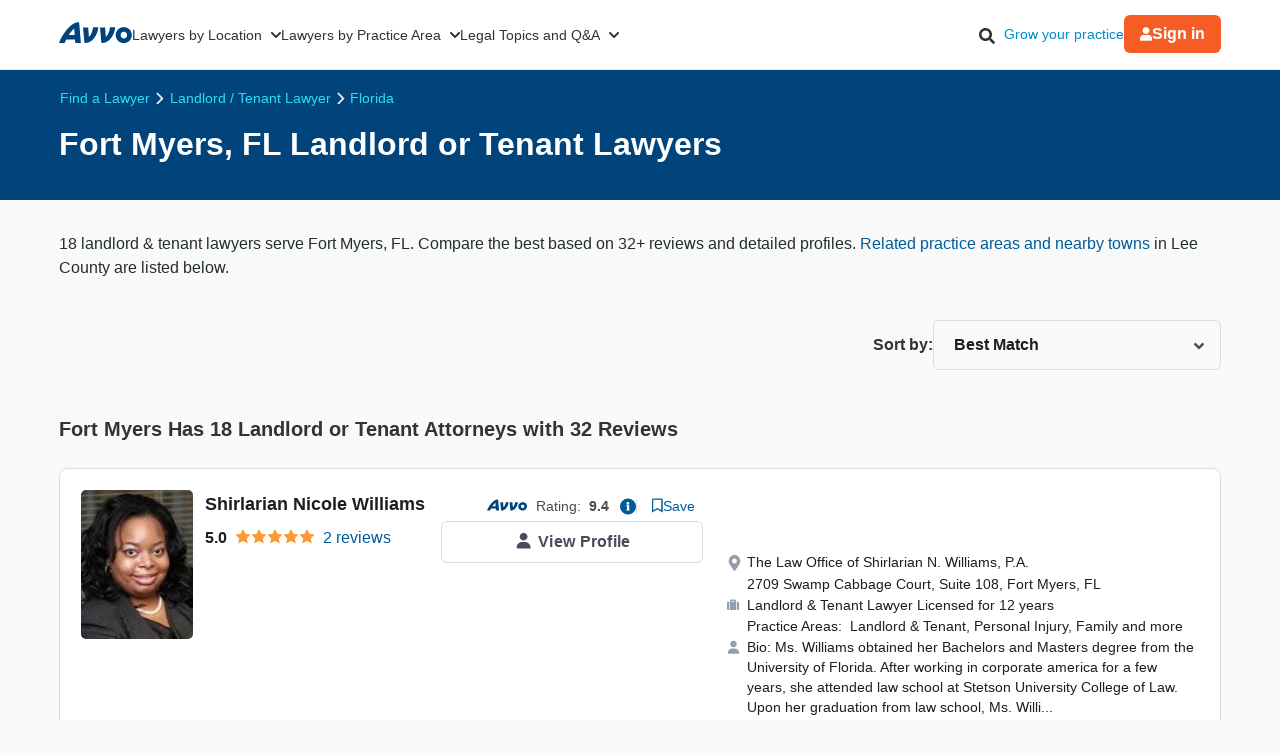

--- FILE ---
content_type: text/html; charset=utf-8
request_url: https://www.avvo.com/landlord-tenant-lawyer/fl/fort_myers.html
body_size: 54639
content:
<!DOCTYPE html>
<html lang="en-US">
  <head>
    <title>
      Top Rated Fort Myers, FL Landlord or Tenant Lawyers    </title>
    <meta charset="utf-8">
    <meta name="viewport" content="width=device-width,initial-scale=1">
    <meta http-equiv="Accept-CH" content="Width">
    <meta ip_country="US">            <meta property="og:image" content="https://images.avvo.com/production/images/social/Avvo_logo_share.png">    <meta name="avvo-home" content="https://www.avvo.com">    <meta name="navi-host" content="https://aa.avvo.com/">    <meta name="ad-environment" content="production">    <meta name="context_keys" content="location,specialty,keywords">
    <meta name="keywords" content="Landlord &amp; Tenant">
    <meta name="location" content="{&quot;id&quot;:30412,&quot;name&quot;:null,&quot;city_name&quot;:&quot;Fort Myers&quot;,&quot;state_name&quot;:&quot;Florida&quot;,&quot;state_code&quot;:&quot;FL&quot;,&quot;postal_code&quot;:null,&quot;latitude&quot;:26.599121,&quot;longitude&quot;:-81.856116,&quot;short_name&quot;:&quot;Fort Myers&quot;}">
    <meta name="specialty" content="{&quot;id&quot;:117,&quot;name&quot;:&quot;Landlord \u0026 Tenant&quot;,&quot;seo_name&quot;:&quot;Landlord \u0026 Tenant&quot;}">
    <meta name="csrf-param" content="authenticity_token" />
<meta name="csrf-token" content="LV7tHbw8jVx8QDPbXtupyvAzGqK1QyNXHoWdKqKZo7v3QRim5sU-Y0yzwmu0P5WnmM_4PIG8xsi9JGjN3Xayug" />
    
    <link rel="icon" type="image/x-icon" href="/firebird/favicon-a2326a00d7a761b0af51962dad771f0912b0ed2bc2478dc763031309d62a9f41.ico" />

      <link rel="canonical" href="https://www.avvo.com/landlord-tenant-lawyer/fl/fort_myers.html">
    <link rel="dns-prefetch" href="https://cdn.jsdelivr.net"/>
    <link rel="dns-prefetch" href="https://s3.amazonaws.com"/>
    <link rel="preconnect" href="https://www.googletagmanager.com"/>
    <link rel="dns-prefetch" href="https://cdn.cookielaw.org"/>
    <link rel="dns-prefetch" href="https://icons.internetbrands.com"/>
      <link rel="preconnect" href="https://zws.avvo.com/">
  <meta name="page-template-name" content="Lawyer SERP">
  <meta name="specialty-id" content="117">
  <meta name="location-id" content="30412">
      <meta name="description" content="FREE detailed reports on 18 Landlord &amp; Tenant Attorneys in Fort Myers, Florida. Find 32 reviews, disciplinary sanctions, and peer endorsements.">
      <meta name="robots" content="index, follow, max-snippet:320, max-image-preview:standard">
      <meta property="og:title" content="Top Rated Fort Myers, FL Landlord or Tenant Lawyers">
      <meta property="og:type" content="website">
      <meta property="og:url" content="https://www.avvo.com/landlord-tenant-lawyer/fl/fort_myers.html">
      <meta property="og:description" content="FREE detailed reports on 18 Landlord &amp; Tenant Attorneys in Fort Myers, Florida. Find 32 reviews, disciplinary sanctions, and peer endorsements.">
      <script>
    LUX=function(){function n(){return Date.now?Date.now():+new Date}var r,e=n(),t=window.performance||{},a=t.timing||{navigationStart:(null===(r=window.LUX)||void 0===r?void 0:r.ns)||e};function o(){return t.now?(r=t.now(),Math.floor(r)):n()-a.navigationStart;var r}(LUX=window.LUX||{}).ac=[],LUX.addData=function(n,r){return LUX.cmd(["addData",n,r])},LUX.cmd=function(n){return LUX.ac.push(n)},LUX.getDebug=function(){return[[e,0,[]]]},LUX.init=function(){return LUX.cmd(["init"])},LUX.mark=function(){for(var n=[],r=0;r<arguments.length;r++)n[r]=arguments[r];if(t.mark)return t.mark.apply(t,n);var e=n[0],a=n[1]||{};void 0===a.startTime&&(a.startTime=o());LUX.cmd(["mark",e,a])},LUX.markLoadTime=function(){return LUX.cmd(["markLoadTime",o()])},LUX.measure=function(){for(var n=[],r=0;r<arguments.length;r++)n[r]=arguments[r];if(t.measure)return t.measure.apply(t,n);var e,a=n[0],i=n[1],u=n[2];e="object"==typeof i?n[1]:{start:i,end:u};e.duration||e.end||(e.end=o());LUX.cmd(["measure",a,e])},LUX.send=function(){return LUX.cmd(["send"])},LUX.ns=e;var i=LUX;if(window.LUX_ae=[],window.addEventListener("error",(function(n){window.LUX_ae.push(n)})),window.LUX_al=[],"function"==typeof PerformanceObserver&&"function"==typeof PerformanceLongTaskTiming){var u=new PerformanceObserver((function(n){for(var r=n.getEntries(),e=0;e<r.length;e++)window.LUX_al.push(r[e])}));try{u.observe({type:"longtask"})}catch(n){}}return i}();
  </script>
  <script src="https://cdn.speedcurve.com/js/lux.js?id=4431387407" crossorigin="anonymous" async></script>
  <script>
    LUX = window.LUX || {}; LUX.samplerate = 50;
  </script>

    <style>
      *, *:before, *::before, *:after, *::after { box-sizing: border-box;}
      html { font-size: 100%; }
      /* latin */
      @font-face {  font-family: 'Plus Jakarta Sans';  font-style: normal;  font-weight: 400;  font-display: optional;  src: url(https://fonts.gstatic.com/s/plusjakartasans/v8/LDIoaomQNQcsA88c7O9yZ4KMCoOg4Ko20yygg_vb.woff2) format('woff2');  unicode-range: U+0000-00FF, U+0131, U+0152-0153, U+02BB-02BC, U+02C6, U+02DA, U+02DC, U+0304, U+0308, U+0329, U+2000-206F, U+2074, U+20AC, U+2122, U+2191, U+2193, U+2212, U+2215, U+FEFF, U+FFFD;  }
      /* latin */
      @font-face {  font-family: 'Plus Jakarta Sans';  font-style: normal;  font-weight: 500;  font-display: optional;  src: url(https://fonts.gstatic.com/s/plusjakartasans/v8/LDIoaomQNQcsA88c7O9yZ4KMCoOg4Ko20yygg_vb.woff2) format('woff2');  unicode-range: U+0000-00FF, U+0131, U+0152-0153, U+02BB-02BC, U+02C6, U+02DA, U+02DC, U+0304, U+0308, U+0329, U+2000-206F, U+2074, U+20AC, U+2122, U+2191, U+2193, U+2212, U+2215, U+FEFF, U+FFFD;  }
      /* latin */
      @font-face {  font-family: 'Plus Jakarta Sans';  font-style: normal;  font-weight: 600;  font-display: optional;  src: url(https://fonts.gstatic.com/s/plusjakartasans/v8/LDIoaomQNQcsA88c7O9yZ4KMCoOg4Ko20yygg_vb.woff2) format('woff2');  unicode-range: U+0000-00FF, U+0131, U+0152-0153, U+02BB-02BC, U+02C6, U+02DA, U+02DC, U+0304, U+0308, U+0329, U+2000-206F, U+2074, U+20AC, U+2122, U+2191, U+2193, U+2212, U+2215, U+FEFF, U+FFFD;  }
      /* latin */
      @font-face {  font-family: 'Plus Jakarta Sans';  font-style: normal;  font-weight: 700;  font-display: optional;  src: url(https://fonts.gstatic.com/s/plusjakartasans/v8/LDIoaomQNQcsA88c7O9yZ4KMCoOg4Ko20yygg_vb.woff2) format('woff2');  unicode-range: U+0000-00FF, U+0131, U+0152-0153, U+02BB-02BC, U+02C6, U+02DA, U+02DC, U+0304, U+0308, U+0329, U+2000-206F, U+2074, U+20AC, U+2122, U+2191, U+2193, U+2212, U+2215, U+FEFF, U+FFFD;  }
      body { font-family: 'Plus Jakarta Sans', Arial, sans-serif; font-size: 1rem; font-style: normal; font-weight: 400; background-color: #f9f9f9; color: #333; line-height: 1.5; margin: 0;}
      a { color: #008cc9; overflow-wrap: break-word; word-wrap: break-word; word-break: break-word; text-decoration: none; }
      a:hover { color: #00577d; }
      img, video, iframe { block-size: auto;}
      .text-muted { opacity: 0.7; }
      .small { font-size: 87%; }
      .hidden { display: none !important; }
      .visible-xs-inline { display: inline-block !important }
      .hidden-xs-inline { display: none !important }
      .icon-facebook-before-fbblue::before{
        position: relative; display: inline-block; min-width: 1em; min-height: 1em;
        -webkit-font-smoothing: antialiased; transform: translateY(6px);
        content: url("[data-uri]");
      }
      .icon-twitter-before-tblue::before{
        position: relative; display: inline-block; min-width: 1em; min-height: 1em;
        -webkit-font-smoothing: antialiased; transform: translateY(6px);
        content: url("[data-uri]");
      }
      .icon-linked-in-before-liblue::before{
        position: relative; display: inline-block; min-width: 1em; min-height: 1em;
        -webkit-font-smoothing: antialiased; transform: translateY(6px);
        content: url("[data-uri]");
      }
      .icon-youtube-before-ytred::before{
        position: relative; display: inline-block; min-width: 1em; min-height: 1em;
        -webkit-font-smoothing: antialiased; transform: translateY(6px);
         content: url("[data-uri]");
      }
      @media only print,
        screen and (min-width: 481px) and (max-width: 767px),
        screen and (min-width: 768px){
          .visible-xs-inline { display: none !important }
          .hidden-xs-inline { display: inline-block !important }
        }
    </style>
    <style>

    .globalnav {
        font-size: initial;
        line-height: initial;
        font-family: "Plus Jakarta Sans", Arial, sans-serif;
    }

    .globalnav section {
        margin: 0;
        padding: 0;
        overflow: initial;
    }

    .globalnav label {
        margin: 0;
        font-family: inherit;
    }

    .globalnav nav {
        background-color: initial;
        margin: initial;
        padding: initial;
        width: initial;
        transform: none;
        position: initial;
    }

    .globalnav .navbar {
        position: relative;
        font-size: 14px;
        font-family: "Plus Jakarta Sans", Arial, sans-serif;
        background-color: #fff;
        border-bottom: 1px solid var(--neutral-grayscale-20, #eaeaea);
        height: 70px;
        box-sizing: border-box;
    }

    @media only screen and (max-width: 991px) {
        .globalnav .navbar .hidden-sm {
            display: none !important;
        }
    }
    @media only screen and (min-width: 992px) {
        .globalnav .navbar .hidden-md-lg {
            display: none !important;
        }
    }
    .globalnav .navbar .logo a {
        z-index: 15000;
    }

    .globalnav .navbar a {
        text-decoration: none;
        white-space: nowrap;
    }

    .globalnav .navbar .overlay {
        display: none;
        background-color: #000;
        position: absolute;
        height: 100%;
        width: 100%;
        z-index: 1;
        opacity: 0.5;
        top: 0;
        left: 0;
    }

    .globalnav .navbar-menu {
        margin: 0 auto;
        display: flex;
        align-items: center;
        justify-content: space-between;
        padding: 0 19px;
        height: 100%;
        font-weight: 500;
        box-sizing: border-box;
    }

    @media only screen and (min-width: 992px) and (max-width: 1199px) {
        .globalnav .navbar-menu {
            gap: 20px;
            max-width: 970px;
        }
    }
    @media only screen and (min-width: 1200px) {
        .globalnav .navbar-menu {
            gap: 45px;
            max-width: 1200px;
        }
    }
    .globalnav .navbar-section {
        display: flex;
        align-items: center;
        height: 100%;
    }

    .globalnav .navbar-section .navbar-dropdown {
        display: flex;
    }

    .globalnav .navbar-section .navbar-dropdown .gn-dropdown-menu {
        position: absolute;
        top: calc(100% + 1px);
        left: 0;
        display: none;
        width: 100%;
        z-index: 20000;
        box-shadow: 0 4px 8px 0 rgba(0, 0, 0, 0.1019607843);
    }

    .globalnav .navbar-menu-item {
        display: flex;
        margin-top: 0;
        margin-bottom: 0;
        width: 100%;
        color: #333;
    }

    .globalnav .navbar-menu-item > a {
        width: 100%;
        display: flex;
        align-items: center;
        border-bottom: 1px solid #eee;
        padding: 24px;
        position: relative;
        line-height: 10px;
        height: 10px;
        color: #333;
        box-sizing: initial;
    }

    .globalnav .navbar-menu-item > a svg.dropdown-icon {
        margin-left: 9px;
        width: 10px;
    }

    .globalnav .gn-dropdown-menu {
        background-color: #fff;
        z-index: 1000;
    }

    .globalnav .dropdown-lawyer-directory {
        display: flex;
        justify-content: center;
    }

    .globalnav .dropdown-lawyer-directory .popular-cities {
        flex-grow: 2;
        border-right: 1px solid #eee;
    }

    .globalnav .dropdown-lawyer-directory .state {
        flex-grow: 8;
        padding-left: 50px;
    }

    .globalnav .dropdown-content {
        padding: 20px 19.2px;
        margin: 0 auto;
    }

    @media only screen and (min-width: 992px) and (max-width: 1199px) {
        .globalnav .dropdown-content {
            max-width: 970px;
        }
    }
    @media only screen and (min-width: 1200px) {
        .globalnav .dropdown-content {
            max-width: 1200px;
        }
    }
    .globalnav .dropdown-content .states .list {
        column-count: 4;
    }

    .globalnav .dropdown-content .list {
        list-style: none;
        padding: 0;
        margin: 0;
    }

    .globalnav .dropdown-content .list a {
        margin: 0 0 18.4px;
        display: block;
        color: #008cc9;
    }

    .globalnav #main-menu {
        align-items: stretch;
    }

    @media only screen and (max-width: 991px) {
        .globalnav #main-menu {
            flex-direction: column;
            width: 80%;
            position: absolute;
            height: 100%;
            top: 0;
            left: 0;
            background-color: #fff;
            z-index: 1;
        }
        .globalnav #main-menu .logo {
            border-top: 1px solid #eee;
        }
    }
    .globalnav .gn-dropdown-header {
        font-size: 16px;
        font-weight: 600;
        line-height: 1.5;
        margin: 21.28px 0 24px;
        color: #000;
    }

    .globalnav .menu-button-container {
        height: 40px;
        width: 30px;
        flex-direction: column;
        justify-content: center;
        display: flex;
        z-index: 15000;
    }

    @media only screen and (min-width: 992px) {
        .globalnav .navbar-menu-item > a {
            padding: 0;
            border: 0;
            line-height: normal;
            height: auto;
        }
        .globalnav #main-menu {
            gap: 30px;
        }
        .globalnav .menu-button-container {
            display: none;
        }
    }
    .globalnav .menu-button, .globalnav .menu-button::after, .globalnav .menu-button::before {
        display: block;
        background-color: #000;
        position: absolute;
        height: 2px;
        width: 14px;
        border-radius: 2px;
    }

    .globalnav .menu-button::before {
        content: "";
        margin-top: -6px;
    }

    .globalnav .menu-button::after {
        content: "";
        margin-top: 6px;
    }

    .globalnav #menu-toggle {
        display: none;
    }

    .globalnav #menu-toggle ~ #main-menu {
        display: none;
    }

    @media only screen and (min-width: 992px) {
        .globalnav #menu-toggle ~ #main-menu {
            display: flex;
        }
    }
    .globalnav ul {
        margin: 0;
    }

    .globalnav nav {
        transition: none;
    }

    .globalnav li:after, .globalnav li:before {
        content: none;
    }

    .globalnav .collapsible {
        display: block;
        max-height: 0;
        overflow: hidden;
        transition: max-height 0.5s cubic-bezier(0, 1, 0, 1);
    }

    .globalnav .collapse-switch {
        cursor: pointer;
    }

    .globalnav .notification-badge {
        font-size: 10px;
        background-color: #ed4f4b;
        color: #fff;
        padding: 1px 5px;
        margin-bottom: -2px;
        border-radius: 10px;
        line-height: normal;
    }

    .globalnav #gn-messages .notification-badge {
        position: relative;
        top: -16px;
        left: -8px;
        font-size: 10px;
    }

    .globalnav #account-menu-button .notification-badge {
        position: absolute;
        top: -7px;
        right: -7px;
        font-size: 10px;
    }

    .globalnav .navbar .notifications-count {
        color: #ed4f4b;
    }

    .globalnav .navbar ul {
        display: block;
        padding: 0;
        list-style-type: none;
    }

    @media only screen and (min-width: 992px) and (max-width: 1199px) {
        .globalnav .navbar .hidden-md {
            display: none !important;
        }
    }
    .globalnav .navbar .signed-in .user-icon path {
        fill: #4d4d4d;
    }

    .globalnav .navbar .signed-in .dropdown-icon, .globalnav .navbar .signed-in .user-name {
        color: #4d4d4d;
    }

    .globalnav .navbar .signed-in .dropdown-trigger {
        padding: 0 0 16px;
        margin: 0 0 -16px;
    }

    .globalnav .navbar .signed-in > a {
        font-size: 16px;
    }

    .globalnav .navbar .grow-your-practice-cta {
        color: #008cc9;
    }

    .globalnav .navbar .dropdown-trigger:hover #account-menu-button {
        color: #008cc9;
    }

    .globalnav .navbar .dropdown-trigger:hover #account-menu-button svg.user-icon > path {
        fill: #008cc9;
    }

    .globalnav .navbar .dropdown-trigger:hover #account-menu-button .dropdown-icon, .globalnav .navbar .dropdown-trigger:hover #account-menu-button .user-name {
        color: #008cc9;
    }

    @media only screen and (min-width: 992px) {
        .globalnav .navbar .dropdown-trigger:hover .gn-dropdown-menu {
            display: block;
        }
        .globalnav .navbar .dropdown-trigger:hover svg.hover-rotable {
            transform: rotate(180deg);
        }
        .globalnav .navbar .dropdown-trigger:hover #account-menu-button {
            border: 1px solid #008cc9;
        }
        .globalnav .navbar .dropdown-trigger:hover #account-menu-button svg path#account-icon {
            fill: #008cc9;
        }
    }
    .globalnav .navbar .gn-messages-link {
        display: flex;
        align-items: center;
        gap: 10px;
        color: #4d4d4d;
    }

    .globalnav .navbar .gn-messages-link:hover {
        color: #008cc9;
    }

    .globalnav .navbar .gn-messages-link:hover svg > path {
        fill: #008cc9;
    }

    .globalnav .navbar .gn-messages-link sup {
        position: relative;
        top: -10px;
        right: 3px;
    }

    .globalnav .navbar-menu .box-end {
        margin-left: auto;
    }

    @media only screen and (max-width: 991px) {
        .globalnav .navbar-menu .box-end {
            margin-left: 0;
        }
    }
    .globalnav .navbar-section > ul {
        display: flex;
        gap: 20px;
        margin: 0;
    }

    .globalnav .navbar-section > ul li {
        display: flex;
        align-items: center;
        justify-content: space-between;
    }

    .globalnav .navbar-section .search-icon label {
        margin: 6.4px 0 0;
        padding: 8px;
        cursor: pointer;
    }

    .globalnav .navbar-section .search-icon:hover path {
        fill: #008cc9;
    }

    .globalnav .navbar-menu-item:hover > a {
        color: #008cc9;
    }

    @media only screen and (min-width: 992px) {
        .globalnav .navbar-menu-item:hover > a::after {
            content: "";
            position: absolute;
            width: 100%;
            border-bottom: 2px solid #f55d25;
            height: 100%;
            bottom: -1px;
        }
    }
    @media only screen and (min-width: 992px) {
        .globalnav .navbar-menu-item#account-menu-small {
            display: none;
        }
    }
    .globalnav .navbar-menu-item #account-menu-button {
        border-bottom: 1px solid #eee;
        flex-direction: column;
        width: auto;
    }

    .globalnav .dropdown-topics-and-questions {
        display: flex;
        justify-content: center;
        align-items: center;
    }

    .globalnav .dropdown-topics-and-questions .legal-topics {
        flex-grow: 4;
        border-right: 1px solid #eee;
        padding: 0 16px 0 0;
    }

    @media only screen and (min-width: 1200px) {
        .globalnav .dropdown-topics-and-questions .legal-topics {
            padding: 0 40px 0 0;
        }
    }
    .globalnav .dropdown-topics-and-questions .ask-free-question {
        flex-grow: 1;
        padding: 0 0 0 16px;
        font-size: 16px;
    }

    @media only screen and (min-width: 1200px) {
        .globalnav .dropdown-topics-and-questions .ask-free-question {
            padding: 0 0 0 40px;
        }
    }
    .globalnav .dropdown-topics-and-questions .ask-free-question p {
        margin: 0 0 24px;
    }

    .globalnav .dropdown-topics-and-questions .ask-free-question .gn-dropdown-header {
        margin: 0 0 8px;
    }

    .globalnav .dropdown-topics-and-questions .ask-free-question .navbar-button {
        margin-top: 40px;
        padding-left: 0;
        padding-right: 0;
        width: 100%;
    }

    .globalnav .dropdown-lawyers-by-practice-area .list {
        column-count: 4;
    }

    .globalnav .dropdown-content .other-areas {
        margin-top: 8px;
    }

    .globalnav .dropdown-content .other-areas-button {
        display: inline-block;
    }

    .globalnav .dropdown-content p {
        color: #000;
        font-weight: 400;
    }

    .globalnav .dropdown-content .legal-topics .list {
        column-count: 3;
    }

    .globalnav .dropdown-content .list a {
        margin: 0 0 18.4px 0;
    }

    .globalnav .dropdown-content .list a:hover {
        text-decoration: underline;
    }

    .globalnav #main-nav.consumer-signed-in .non-consumer {
        display: none;
    }

    .globalnav #main-nav.lawyer-signed-in .non-lawyer {
        display: none;
    }

    .globalnav #main-nav.consumer-signed-in .gn-messages, .globalnav #main-nav.lawyer-signed-in .gn-messages {
        display: flex;
    }

    .globalnav #main-nav .gn-messages {
        display: none;
    }

    .globalnav #account-menu {
        width: 372px;
        top: 100%;
        right: 0;
        left: auto;
        position: absolute;
        box-shadow: 0 0 8px 0 rgba(0, 0, 0, 0.1019607843);
        border-radius: 8px;
        overflow: hidden;
    }

    .globalnav #account-menu #notifications-link {
        background: #fff;
    }

    .globalnav #account-menu .see-all-notifications {
        display: flex;
        align-items: center;
    }

    .globalnav #account-menu .link-item, .globalnav #account-menu .menu-item {
        display: flex;
        width: 100%;
        justify-content: space-between;
        padding: 16px 24px;
        line-height: 24px;
        color: #333;
    }

    .globalnav #account-menu .link-item:hover, .globalnav #account-menu .menu-item:hover {
        background-color: #f9f9f9;
    }

    .globalnav #account-menu .signout-menu-item {
        padding: 8px 24px 16px 24px;
    }

    .globalnav #account-menu .gn-signout-button {
        width: 100%;
        padding: 4px 16px;
    }

    .globalnav #account-menu .link-item.highlighted-link, .globalnav #account-menu .link-item > .highlighted-link {
        color: #008cc9;
    }

    .globalnav #account-menu ul > li {
        font-size: 16px;
        margin: 0;
    }

    .globalnav #account-menu ul > li:first-child {
        border-bottom: 1px solid #eaeaea;
    }

    .globalnav #signed-in-small .primary-navbar-button {
        margin: 24px;
    }

    .globalnav #account-menu-small #notifications-link {
        background: #fff;
    }

    .globalnav #account-menu-small .see-all-notifications {
        display: flex;
        align-items: center;
    }

    .globalnav #account-menu-small ul {
        margin: 0;
    }

    .globalnav #account-menu-small ul > li {
        background: linear-gradient(0deg, #f9f9f9, #f9f9f9);
        margin: 0;
        border-bottom: 1px solid #eaeaea;
        font-weight: 500;
    }

    .globalnav #account-menu-small .link-item, .globalnav #account-menu-small .menu-item {
        display: flex;
        justify-content: space-between;
        color: #333;
    }

    .globalnav #account-menu-small .link-item.highlighted-link, .globalnav #account-menu-small .link-item > .highlighted-link, .globalnav #account-menu-small .menu-item.highlighted-link, .globalnav #account-menu-small .menu-item > .highlighted-link {
        color: #008cc9;
    }

    .globalnav #account-menu-small .link-item {
        padding: 15px 24px;
    }

    .globalnav #account-menu-small .menu-item {
        padding: 20px 24px;
    }

    .globalnav #account-menu-small .gn-signout-button {
        width: 100%;
    }

    .globalnav #account-menu-small ul > li:first-child {
        border-top: 1px solid #eaeaea;
    }

    .globalnav #account-menu-small ul > li:last-child {
        border-bottom: none;
        background: #fff;
    }

    .globalnav #account-menu-small-label {
        display: flex;
        justify-content: space-between;
        padding: 24px;
        border-bottom: 1px solid #eee;
        color: #4d4d4d;
        box-sizing: initial;
        height: 10px;
    }

    .globalnav #account-menu-small-label .username {
        display: flex;
        gap: 10px;
        align-items: center;
    }

    .globalnav #account-menu-small-label .username svg path {
        fill: #4d4d4d;
    }

    .globalnav #account-menu-small-label svg {
        width: 12px;
    }

    .globalnav #account-menu-small-label:hover .username {
        color: #008cc9;
    }

    .globalnav #account-menu-small-label:hover .username svg path#account-icon {
        fill: #008cc9;
    }

    .globalnav #account-menu-small-label:hover .username + svg path {
        stroke: #008cc9;
    }

    .globalnav #account-menu-small-toggle:checked + #account-menu-small-label .username {
        color: #008cc9;
    }

    .globalnav #account-menu-small-toggle:checked + #account-menu-small-label .username svg path#account-icon {
        fill: #008cc9;
    }

    .globalnav #account-menu-small-toggle:checked + #account-menu-small-label .username + svg path {
        stroke: #008cc9;
    }

    .globalnav #account-menu-small-toggle:checked + #account-menu-small-label svg.hover-rotable {
        transform: rotate(180deg);
    }

    .globalnav #account-menu-small-toggle:checked + #account-menu-small-label + .collapsible {
        max-height: 1584px;
        transition: max-height 0.5s ease-in-out;
    }

    .globalnav .relative-position {
        position: relative;
    }

    .globalnav .menu-button-container {
        cursor: pointer;
    }

    .globalnav .menu-button, .globalnav .menu-button::after, .globalnav .menu-button::before {
        transition: transform 0.4s cubic-bezier(0.23, 1, 0.32, 1);
    }

    .globalnav #menu-toggle:checked ~ #main-menu {
        display: flex;
        padding-top: 70px;
        height: 3000px;
        position: absolute;
        z-index: 10000;
    }

    @media only screen and (min-width: 992px) {
        .globalnav #menu-toggle:checked ~ #main-menu {
            padding-top: 0;
            height: 100%;
            position: unset;
        }
    }
    .globalnav #menu-toggle:checked ~ #main-menu .navbar-dropdown:first-child {
        border-top: 1px solid #eee;
    }

    @media only screen and (max-width: 991px) {
        .globalnav #menu-toggle:checked ~ .logo {
            display: none;
        }
    }
    .globalnav #menu-toggle:checked ~ .overlay {
        display: block;
        position: fixed;
        z-index: 10000;
    }

    @media only screen and (min-width: 992px) {
        .globalnav #menu-toggle:checked ~ .overlay {
            display: none;
        }
    }
    .globalnav #menu-toggle:checked + .menu-button-container .menu-button {
        background: rgba(255, 255, 255, 0);
    }

    .globalnav #menu-toggle:checked + .menu-button-container .menu-button::before {
        margin-top: 0;
        transform: rotate(405deg);
    }

    .globalnav #menu-toggle:checked + .menu-button-container .menu-button::after {
        margin-top: 0;
        transform: rotate(-405deg);
    }

    .globalnav .navbar-button {
        background: #fff;
        display: flex;
        justify-content: center;
        align-items: center;
        border: 1px solid #ccc;
        border-radius: 6px;
        padding: 10px 16px;
        transition: all 0.3s ease;
        text-align: center;
        text-decoration: none;
        gap: 10px;
        cursor: pointer;
        font-size: 14px;
        box-sizing: initial;
        position: relative;
    }

    .globalnav .navbar-button svg {
        width: 12px;
    }

    .globalnav .navbar-button:hover {
        cursor: pointer;
    }

    .globalnav .primary-navbar-button {
        background: #fff;
        display: flex;
        justify-content: center;
        align-items: center;
        border: 1px solid #ccc;
        border-radius: 6px;
        padding: 10px 16px;
        transition: all 0.3s ease;
        text-align: center;
        text-decoration: none;
        gap: 10px;
        cursor: pointer;
        font-size: 14px;
        box-sizing: initial;
        background: #f55d25;
        color: #fff;
        border: none;
        font-weight: 600;
    }

    .globalnav .primary-navbar-button svg {
        width: 12px;
    }

    .globalnav .primary-navbar-button:hover {
        cursor: pointer;
    }

    .globalnav .primary-navbar-button:hover {
        color: #fff;
        background-color: #ff8355;
    }

    #signed-in .globalnav .primary-navbar-button {
        padding: 10px 16px;
        border-radius: 8px;
    }

    .globalnav .secondary-navbar-button {
        background: #fff;
        display: flex;
        justify-content: center;
        align-items: center;
        border: 1px solid #ccc;
        border-radius: 6px;
        padding: 12px 16px;
        transition: all 0.3s ease;
        text-align: center;
        text-decoration: none;
        gap: 10px;
        cursor: pointer;
        font-size: 14px;
        box-sizing: initial;
        color: #4d4d4d;
    }

    .globalnav .secondary-navbar-button svg {
        width: 12px;
    }

    .globalnav .secondary-navbar-button:hover {
        cursor: pointer;
    }

    .globalnav .secondary-navbar-button:hover {
        color: #4d4d4d;
        background-color: #f9f9f9;
        border-color: #969696;
    }

    .globalnav .secondary-navbar-button.gn-signout-button {
        border-color: #eaeaea;
    }

    .globalnav .navbar-cta-button {
        font-size: 16px;
        padding: 14px 20px;
    }

    .globalnav #impersonation-bar {
        background: #f27760;
        color: #fff;
        font-family: "Plus Jakarta Sans", Arial, sans-serif;
        display: flex;
        margin: auto;
        justify-content: center;
        font-size: 15px;
        min-height: 54.5px;
        padding: 10px 0;
        box-sizing: border-box;
    }

    .globalnav #impersonation-bar ul {
        display: flex;
        align-items: center;
        flex-wrap: wrap;
        list-style: none;
        margin: 0;
        padding-left: 10px;
        gap: 20px;
    }

    .globalnav #impersonation-bar ul li i.alert-icon {
        fill: currentcolor;
        vertical-align: bottom;
    }

    .globalnav #impersonation-bar ul li i.alert-icon svg {
        width: 17px;
    }

    .globalnav #impersonation-name {
        font-weight: 700;
        margin-left: 6px;
    }

    .globalnav #stop-impersonation-btn {
        color: #fff;
        background: #f27760;
        padding: 5px 12px;
        font-weight: 700;
        border-radius: 3px;
        border: 1px solid #fff;
        text-decoration: none;
        transition: all 0.3s ease;
    }

    .globalnav #stop-impersonation-btn:hover {
        border: 1px solid #f27760;
        color: #f27760;
        background: #fff;
    }

    .globalnav .myma-bar {
        background-color: #fef4f2;
        padding: 16px 19.2px;
    }

    .globalnav .myma-bar .myma-bar-content {
        display: flex;
        justify-content: space-between;
        align-items: center;
        max-width: 1200px;
        margin: 0 auto;
    }

    .globalnav .myma-bar .myma-bar-content i {
        cursor: pointer;
        width: 18px;
    }

    .globalnav .myma-bar .myma-bar-content i svg {
        fill: #f27760;
    }

    .globalnav .myma-bar .myma-bar-content a {
        text-decoration: none;
        color: #f27760;
        font-family: "Open Sans", Lato, sans-serif;
        font-weight: 700;
    }

    .globalnav .admin-bar {
        background-color: #000;
        color: #fff;
    }

    .globalnav .admin-bar .admin-container {
        display: flex;
        margin: 0 auto;
        justify-content: space-between;
        padding: 11.2px 19.2px;
        font-size: 13px;
        font-family: Lato, sans-serif;
        max-width: 1200px;
    }

    .globalnav .admin-bar .admin-container .right-container {
        display: flex;
        gap: 10px;
    }

    .globalnav .admin-bar a {
        color: #26ddfc;
        text-decoration: none;
    }

    .globalnav .admin-bar a:hover {
        color: #fff;
    }

    .globalnav section.search-bar {
        font-size: 14px;
        font-family: "Plus Jakarta Sans", Arial, sans-serif;
        background-color: #eee;
        margin: 0 auto;
        box-sizing: border-box;
        user-select: none;
    }

    .globalnav section.search-bar > div {
        flex: 1;
        padding: 0 1.2em;
    }

    .globalnav section.search-bar form.search-form {
        align-items: center;
        display: flex;
        margin-left: auto;
        margin-right: auto;
        overflow: hidden;
        position: relative;
        padding: 0 19.2px;
        height: 100%;
    }

    @media only screen and (min-width: 992px) and (max-width: 1199px) {
        .globalnav section.search-bar form.search-form {
            max-width: 970px;
        }
    }
    @media only screen and (min-width: 1200px) {
        .globalnav section.search-bar form.search-form {
            max-width: 1200px;
        }
    }
    .globalnav section.search-bar .gn-search-input::-ms-clear {
        display: none;
        width: 0;
        height: 0;
    }

    .globalnav section.search-bar .gn-search-input::-ms-reveal {
        display: none;
        width: 0;
        height: 0;
    }

    .globalnav section.search-bar .gn-search-input::-webkit-search-cancel-button, .globalnav section.search-bar .gn-search-input::-webkit-search-decoration, .globalnav section.search-bar .gn-search-input::-webkit-search-results-button, .globalnav section.search-bar .gn-search-input::-webkit-search-results-decoration {
        display: none;
    }

    .globalnav section.search-bar .gn-search-input {
        border: 1px solid #66afe9;
        border-radius: 0;
        box-sizing: border-box;
        font-size: 16px;
        height: 40px;
        width: 100%;
        margin: 0;
        appearance: none;
        padding: 0 0.8em;
    }

    .globalnav section.search-bar .gn-search-input:focus {
        outline: 0;
        border: 1px solid #66afe9;
        box-shadow: none;
    }

    .globalnav section.search-bar .gn-search-input::placeholder {
        color: #ccc;
    }

    .globalnav section.search-bar .search-anchor {
        align-items: center;
        background-color: gray;
        border-radius: 6.4px;
        color: #fff;
        display: flex;
        font-size: 12px;
        font-weight: 500;
        padding: 7.2px 14.4px;
        position: absolute;
        right: 112px;
        text-align: center;
    }

    .globalnav section.search-bar .search-anchor:hover {
        cursor: pointer;
    }

    .globalnav section.search-bar button[type=submit] {
        background-color: #f55d25;
        background-image: none;
        border: 0 solid transparent;
        border-radius: 0.2em;
        color: #fff;
        cursor: pointer;
        font-size: 16px;
        font-weight: 700;
        margin-left: 8px;
        padding: 6px 16px;
        height: 40px;
        word-break: normal;
    }

    .globalnav section.search-bar .gn-close-icon {
        border: 1px solid transparent;
        background-color: rgba(0, 0, 0, 0);
        display: inline-block;
        vertical-align: middle;
        outline: 0;
        position: absolute;
        right: 20px;
        top: 18px;
        cursor: pointer;
    }

    .globalnav section.search-bar .gn-close-icon:after {
        content: "×";
        display: block;
        position: absolute;
        z-index: 1;
        margin: auto;
        color: #333;
        font-weight: 400;
        font-size: 30px;
        font-family: auto;
        line-height: 0;
        cursor: pointer;
    }

    .globalnav section.search-bar .gn-search-input:not(:valid) ~ .gn-close-icon {
        display: none;
    }

    .globalnav .hidden-toggles {
        display: none;
    }

    .globalnav #search-toggle:checked + .search-bar {
        height: 70px;
        transition: height 0.25s;
    }

    .globalnav .gn-search-input-wrapper {
        width: 100%;
        position: relative;
    }

    .globalnav .search-bar {
        height: 0;
        transition: height 0.25s;
        overflow: hidden;
    }

</style>

    <style>.banner-container{z-index:99999;width:85vw;max-width:382px;height:auto;position:absolute;top:80px;left:50%;transform:translateX(-50%);background-color:#00447b;border-radius:10px;padding:16px;box-shadow:0px 6px 24px 0px rgba(0,0,0,.1019607843);display:none;justify-content:space-between;column-gap:8px;z-index:15010}.banner-container .banner-content{font-family:"Plus Jakarta Sans",serif;color:#fff;font-size:14px}.banner-container .banner-content>strong{font-size:16px;font-weight:600;line-height:24px;margin:0 0 8px}.banner-container .banner-content>p{font-weight:400;line-height:22px;margin:0}.banner-container .banner-content>p>a{color:#fff;font-weight:600;text-decoration:underline !important}.banner-container .banner-content>button{width:148px;height:34px;border-radius:6px;background-color:#0077c8;color:#fff;font-weight:600;line-height:24px;display:flex;justify-content:center;align-items:center;border:none;outline:none;margin-top:16px;cursor:pointer;font-family:"Plus Jakarta Sans",serif;font-size:14px}.banner-container .banner-icon-info-circle-after-blue:before{cursor:pointer;position:relative;display:inline-block;min-width:1em;min-height:1em;-webkit-font-smoothing:antialiased;max-height:16px;transform:translateY(2px);content:url("[data-uri]")}.banner-container .banner-icon-close:before{cursor:pointer;position:relative;display:inline-block;min-width:1em;min-height:1em;-webkit-font-smoothing:antialiased;max-height:16px;content:url("[data-uri]")}@media(min-width: 480px){.banner-container{max-width:85vw}}@media(min-width: 768px){.banner-container{padding:24px;max-width:1181px}}</style>
      <style>
    #js-breadcrumbs.breadcrumbs{display:block;font-size:14px;margin:.5rem 0;height:26px;overflow:clip;padding:0;width:100%;margin-top:0;}
    .breadcrumbs>li{display:inline-block;padding:0 1px;line-height: 0.9}
    .breadcrumbs>a{text-decoration:none}
    .bcrumb .breadcrumbs li a{color: #26DDFC;}
    .breadcrumbs>li:not(.hidden)+li:not(.hidden)::before{background-image:url([data-uri]);background-position:0 0;background-repeat:no-repeat;background-size:.6em;color:currentColor;
      content:url("[data-uri]");display:inline-block;padding:0 .3rem;position:relative;-webkit-user-select:none;-moz-user-select:none;-ms-user-select:none;user-select:none;vertical-align:bottom}
    .bcrumb .breadcrumbs>li:not(.hidden)+li:not(.hidden)::before{
      content:url("[data-uri]");background-image:url("[data-uri]");opacity:.3}
    .breadcrumbs>li[itemprop=itemListElement] a,.breadcrumbs>li[itemprop=itemListElement] span{vertical-align:middle}
    .bcrumb .breadcrumbs>li:not(.hidden)+li:not(.hidden)::before{background-image:url([data-uri]); opacity:1;
    }
  </style>

    
    <script defer>
    ['click', 'scroll', 'mousemove', 'touchstart', 'onbeforeunload', 'visibilitychange'].forEach(function(e) {
        window.addEventListener(e, firstInteraction, {
            once: true
        });
    });
    var userInteracted = false;

    function firstInteraction() {
        if (!userInteracted) {
            userInteracted = true;
            (function (w, d, s, l, i) {
                w[l] = w[l] || [];
                w[l].push({"gtm.start": new Date().getTime(), event: "gtm.js"});
                var f = d.getElementsByTagName(s)[0],
                    j = d.createElement(s),
                    dl = l != "dataLayer" ? "&l=" + l : "";
                j.async = true;
                j.src = "https://www.googletagmanager.com/gtm.js?id=" + i + dl;
                f.parentNode.insertBefore(j, f);
            })(window, document, "script", "dataLayer", "GTM-TXDLMDD");
        }
    }
</script>
    <script id="aa">
      window.navi_host = "https://aa.avvo.com/";
      window.navi_debug = 0;
      window.navi_payload = JSON.parse(  "{\"template_name\":\"Lawyer SERP\",\"page_identity\":\"lawyers/search\",\"page\":1,\"url\":\"https://www.avvo.com/landlord-tenant-lawyer/fl/fort_myers.html\",\"bad_random\":false,\"specialty_id\":117,\"location_id\":30412}");
      window.dataLayer||(window.dataLayer = []);
</script>    <script async src="https://cdn.jsdelivr.net/npm/es-module-shims@1.8.3/dist/es-module-shims.min.js" data-turbo-track="reload"></script>
    <script type="importmap" data-turbo-track="reload">{
  "imports": {
    "breadcrumbs_resizer": "/firebird/breadcrumbs_resizer-840e8b672cf84032e23693344335b1a59c2952f35a826c15d62be87262d0e126.js",
    "application": "/firebird/application-25fef12b2b3fc7237cdbb60c354c337fbb8718f231495e5d078bcc953b0dd398.js",
    "avvo_ads": "/firebird/avvo_ads-baad6f3087f0b98d18fee48f2cce7a23ccbdb1fa231b81feb77424b4fd906a42.js",
    "avvo_rating_modal": "/firebird/avvo_rating_modal-92244aaf247b6b958f8372b9dc1caec5ce7c3ee56fb11667f96063aa2bfe33ca.js",
    "toggle_save_lawyer": "/firebird/toggle_save_lawyer-63d92ad7feb451fdabb44c113df685125250be8882a35354dabdaee685c8f5ab.js",
    "saved_user_lawyers": "/firebird/saved_user_lawyers-de11e5934819fbde5061fbfc253f399d115d3a10ca4e5f47882eba6f3ad76c41.js",
    "analytics/directory_navi": "/firebird/analytics/directory_navi-644486907e660f5e9801e47902808af5f0bebf832308e605fcc995394dcd4e50.js",
    "filter_and_sort_modal": "/firebird/filter_and_sort_modal-08414bbb8bcf707fe0f7c0e3134dc893bc8584963c9537ef3ff57e284b13c9ea.js",
    "autopopulate_search_fields": "/firebird/autopopulate_search_fields-c2ea008a437c4dc792c7539f2763909a3d22b7cd898d0b6d71fb37bbd1e339d9.js",
    "context/amos_context": "/firebird/context/amos_context-33850b638b9cbb773c74eb5f485ec5416ede7d6de84015898e672f0f29ecac42.js",
    "context/context": "/firebird/context/context-1c6287c4320e92b582314a998ad1718eec59dbd6e51240fb4cbd239ce8bfeedf.js",
    "context/cookie_storage_api": "/firebird/context/cookie_storage_api-29143a1ae8079e8d7e5a53eba347e3262791c9943096fb1441157262b812195a.js",
    "context/local_storage_api": "/firebird/context/local_storage_api-38bb1d807f2134a3759f808c9b88e62bd433495b4f3f0b2d6c7c6b196f173720.js",
    "analytics/navi/aa": "/firebird/analytics/navi/aa-2036ed0661d4bd0bdcbb303acaf745d0dcbb12088bfd756bdd1f0c7783d0bc01.js",
    "analytics/navi/events": "/firebird/analytics/navi/events-1294ba2a1019493f42a569c5b2ee1b480571eacc81fb6541e20b01df2d3c0837.js",
    "analytics/pulse_point/core/queue": "/firebird/analytics/pulse_point/core/queue-87c2df8802f9d87e0650febb5d88e02a1d7f4e9508b705455726c67286c8e581.js",
    "analytics/pulse_point/core/tracker": "/firebird/analytics/pulse_point/core/tracker-11f65f188820edc016ca2a4a1c752e08093c87d81a0c450f58c65baca0741a9c.js",
    "analytics/pulse_point": "/firebird/analytics/pulse_point/index-892a1f2a4ac5a45db72f8ab6495324bcfc1e29a4de86f10d99e50675083056ec.js",
    "analytics/pulse_point/privacy": "/firebird/analytics/pulse_point/privacy-2bbf8dc0b77eb33efc5eefd3b227141fcd97002dd9be6bf3c7cee36bd58d8830.js",
    "analytics/pulse_point/transport/image": "/firebird/analytics/pulse_point/transport/image-3d22fae8eef08cdea2e53d7bcaedc7f122baa776e35a487455526c699e8d5454.js",
    "utils/on_user_first_interaction": "/firebird/utils/on_user_first_interaction-bf46f3cbbb3a5fd67974beb468f9c9d4089047d865ec2440d51c4dac47fdc16b.js",
    "utils/phone_replace": "/firebird/utils/phone_replace-be915c706b5537b4c869eb54d91267a213300f359b656fe3a7eb7d99ec60b14e.js"
  }
}</script>    <link rel="modulepreload" href="/firebird/breadcrumbs_resizer-840e8b672cf84032e23693344335b1a59c2952f35a826c15d62be87262d0e126.js">
<link rel="modulepreload" href="/firebird/application-25fef12b2b3fc7237cdbb60c354c337fbb8718f231495e5d078bcc953b0dd398.js">
<link rel="modulepreload" href="/firebird/avvo_ads-baad6f3087f0b98d18fee48f2cce7a23ccbdb1fa231b81feb77424b4fd906a42.js">
<link rel="modulepreload" href="/firebird/context/amos_context-33850b638b9cbb773c74eb5f485ec5416ede7d6de84015898e672f0f29ecac42.js">
<link rel="modulepreload" href="/firebird/context/context-1c6287c4320e92b582314a998ad1718eec59dbd6e51240fb4cbd239ce8bfeedf.js">
<link rel="modulepreload" href="/firebird/context/cookie_storage_api-29143a1ae8079e8d7e5a53eba347e3262791c9943096fb1441157262b812195a.js">
<link rel="modulepreload" href="/firebird/context/local_storage_api-38bb1d807f2134a3759f808c9b88e62bd433495b4f3f0b2d6c7c6b196f173720.js">
<link rel="modulepreload" href="/firebird/analytics/navi/aa-2036ed0661d4bd0bdcbb303acaf745d0dcbb12088bfd756bdd1f0c7783d0bc01.js">
<link rel="modulepreload" href="/firebird/analytics/navi/events-1294ba2a1019493f42a569c5b2ee1b480571eacc81fb6541e20b01df2d3c0837.js">
<link rel="modulepreload" href="/firebird/analytics/pulse_point/core/queue-87c2df8802f9d87e0650febb5d88e02a1d7f4e9508b705455726c67286c8e581.js">
<link rel="modulepreload" href="/firebird/analytics/pulse_point/core/tracker-11f65f188820edc016ca2a4a1c752e08093c87d81a0c450f58c65baca0741a9c.js">
<link rel="modulepreload" href="/firebird/analytics/pulse_point/index-892a1f2a4ac5a45db72f8ab6495324bcfc1e29a4de86f10d99e50675083056ec.js">
<link rel="modulepreload" href="/firebird/analytics/pulse_point/privacy-2bbf8dc0b77eb33efc5eefd3b227141fcd97002dd9be6bf3c7cee36bd58d8830.js">
<link rel="modulepreload" href="/firebird/analytics/pulse_point/transport/image-3d22fae8eef08cdea2e53d7bcaedc7f122baa776e35a487455526c699e8d5454.js">      <script type="module">import "avvo_ads"</script>
  <script src="https://zws.avvo.com/assets/zws-2353e8c58588c569572ae6737aebaa77f030c8ab67f975dd5b59edb906076992.js" defer></script>
  <meta name="cf-country" content="US" /><meta name="cf-region-code" content="OH" /></head>
  <body>
    <style>
  #flash-notification { background-color: #ed4f4b; border: 1px solid rgba(0,0,0,.1); color: #fff; font-weight: 400; height: 50px;}
  .flash-box { margin: auto; width: 80%; display: flex; justify-content: space-between; align-items: center; height: 100%; }
  .flash-box>span>a { color: #fff; text-decoration: underline; }
  .flash-box>span>a:hover { cursor: pointer; }
  .hide-flash-notification { float: right; background: transparent; border: 0; font-size: 1.2rem; cursor: pointer; color: inherit; text-shadow: 0 1px 0 rgba(255,255,255,0.8); opacity: 0.6; }
  @media screen and (max-width: 480px) {
    #flash-notification { padding: 0 0.5rem; }
    .flash-box { display: flex; width: 100%; }
  }
</style>

  <div id="flash-notification" style="display: none">
    <div class="flash-box">
      <span></span>
      <button onclick="toggleFlashNotification()" type="button" class="hide-flash-notification">x</button>
    </div>
  </div>

<script>
  function toggleFlashNotification() {
    const notification = document.getElementById("flash-notification");
    if (notification.style.display === "none") {
      notification.style.display = "block";
    } else {
      notification.style.display = "none";
    }
  }
</script>
    <div class="globalnav"><section class="navbar" id="main-nav"><div class="navbar-menu"><input id="menu-toggle" type="checkbox"> <label class="menu-button-container" for="menu-toggle"><div class="menu-button"></div></label> <label class="overlay" for="menu-toggle"></label><div class="logo navbar-section"><a href="/"><svg xmlns="http://www.w3.org/2000/svg" width="73" height="22" viewBox="0 0 73 22"><title>Avvo Logo</title><g fill="none"><g fill="#00447B"><path d="M64.8 21.1C69.2 21.1 72.8 17.6 72.8 13.1 72.8 8.6 69.2 5.1 64.8 5.1 60.3 5.1 56.7 8.6 56.7 13.1 56.7 17.6 60.3 21.1 64.8 21.1ZM26.4 21C33.5 21 38.9 12.3 39.3 5.3L34.1 5.3C33.5 9.8 32 13.1 30.1 14.7 30 14.8 29.9 14.7 29.9 14.6L29.2 5.4 24 5.4 25.4 20.3C25.5 20.9 26 21 26.4 21ZM43.4 21C50.4 21 55.8 12.3 56.2 5.3L51 5.3C50.4 9.8 48.9 13.1 47 14.7 46.9 14.8 46.8 14.7 46.8 14.6L46.1 5.4 41 5.4 42.3 20.3C42.4 20.9 42.9 21 43.4 21ZM14.9 6.8C15.1 6.6 15.2 6.7 15.2 6.8L15.7 12.9 9.8 12.9C11.6 10.2 13.4 8.1 14.9 6.8ZM64.8 16.5C63 16.5 61.6 15.1 61.6 13.1 61.6 11.2 63 9.7 64.8 9.7 66.6 9.7 68.1 11.2 68.1 13.1 68.1 15.1 66.6 16.5 64.8 16.5ZM16.3 20.9L21.9 20.9 20.2 1.1C20.1 0.3 19.5 0.1 18.5 0.2 11.5 1 2.9 12.6 0 20.9L5.7 20.9C6.1 19.7 6.7 18.5 7.3 17.4L16 17.4 16.3 20.9Z"></path></g></g></svg></a></div><nav id="main-menu" class="navbar-section"><div id="mobile-avvo-logo" class="logo navbar-menu-item hidden-md-lg"><a href="/"><svg width="58" height="16" viewBox="0 0 58 16" fill="none" xmlns="http://www.w3.org/2000/svg"><title>Avvo Logo</title><path fill-rule="evenodd" clip-rule="evenodd" d="M51.4767 3.93061C48.1155 3.93061 45.0901 6.64101 45.042 9.93082C44.994 13.2433 47.6591 15.9537 51.1646 15.9537C54.5258 15.9537 57.5512 13.2433 57.5993 9.95354C57.6474 6.64101 55.1028 3.93061 51.4767 3.93061ZM34.4064 16C40.0008 16 44.274 9.32868 44.5625 3.97686H40.4327C39.9763 7.42897 38.8239 9.86102 37.2639 11.1351H37.1196L36.567 3.97686H32.5098L33.5897 15.3971C33.6378 15.8604 34.0225 16 34.4064 16ZM20.9845 16C26.5781 16 30.8521 9.32868 31.1406 3.97686H27.0109C26.5544 7.42897 25.402 9.86102 23.8412 11.1351H23.6969L23.1451 3.97686H19.0879L20.1678 15.3971C20.2159 15.8604 20.5998 16 20.9845 16ZM11.9098 4.9961L12.0533 5.04317L12.4372 9.88456H7.70703C9.12372 7.79982 10.6366 6.03806 11.9098 4.9961ZM51.3092 12.5252C49.9642 12.5252 48.8361 11.5059 48.8597 10.0233C48.8842 8.42468 49.9887 7.42897 51.3573 7.42897C52.7014 7.42897 53.8304 8.4474 53.8067 9.93081C53.7823 11.5287 52.6778 12.5252 51.3092 12.5252ZM12.893 15.9302H17.4067L16.0146 0.594544C15.9665 0.108457 15.198 -0.0538419 14.6698 0.0151353C9.14794 0.710588 2.32936 9.51371 0 15.9302H4.44194C4.82583 14.9572 5.28224 14.0078 5.7623 13.081H12.6771L12.893 15.9302Z" fill="#00447B"></path></svg></a></div><div class="navbar-dropdown non-lawyer"><div class="dropdown-trigger navbar-menu-item"><a href="/find-a-lawyer">Lawyers by Location <svg class="hidden-sm dropdown-icon hover-rotable w-2.5 h-2.5 ms-2.5" aria-hidden="true" xmlns="http://www.w3.org/2000/svg" fill="none" viewBox="0 0 10 6"><path stroke="currentColor" stroke-linecap="round" stroke-linejoin="round" stroke-width="2" d="m1 1 4 4 4-4"></path></svg></a><div class="gn-dropdown-menu"><div class="dropdown-content dropdown-lawyer-directory"><div class="popular-cities"><div class="gn-dropdown-header">Browse by Popular Cities:</div><div class="list"><a href="/all-lawyers/ga/atlanta.html">Atlanta, GA</a> <a href="/all-lawyers/ma/boston.html">Boston, MA</a> <a href="/all-lawyers/il/chicago.html">Chicago, IL</a> <a href="/all-lawyers/tx/dallas.html">Dallas, TX</a> <a href="/all-lawyers/tx/houston.html">Houston, TX</a> <a href="/all-lawyers/ca/los_angeles.html">Los Angeles, CA</a> <a href="/all-lawyers/fl/miami.html">Miami, FL</a> <a href="/all-lawyers/ny/new_york.html">New York, NY</a> <a href="/all-lawyers/pa/philadelphia.html">Philadelphia, PA</a> <a href="/all-lawyers/az/phoenix.html">Phoenix, AZ</a> <a href="/all-lawyers/tx/san_antonio.html">San Antonio, TX</a> <a href="/all-lawyers/ca/san_jose.html">San Jose, CA</a> <a href="/all-lawyers/wa/seattle.html">Seattle, WA</a></div></div><div class="state"><div class="gn-dropdown-header">Browse by State:</div><div class="states"><div class="list"><a href="/all-lawyers/al.html">Alabama</a> <a href="/all-lawyers/ak.html">Alaska</a> <a href="/all-lawyers/az.html">Arizona</a> <a href="/all-lawyers/ar.html">Arkansas</a> <a href="/all-lawyers/ca.html">California</a> <a href="/all-lawyers/co.html">Colorado</a> <a href="/all-lawyers/ct.html">Connecticut</a> <a href="/all-lawyers/de.html">Delaware</a> <a href="/all-lawyers/dc.html">Dist. of Columbia</a> <a href="/all-lawyers/fl.html">Florida</a> <a href="/all-lawyers/ga.html">Georgia</a> <a href="/all-lawyers/hi.html">Hawaii</a> <a href="/all-lawyers/id.html">Idaho</a> <a href="/all-lawyers/il.html">Illinois</a> <a href="/all-lawyers/in.html">Indiana</a> <a href="/all-lawyers/ia.html">Iowa</a> <a href="/all-lawyers/ks.html">Kansas</a> <a href="/all-lawyers/ky.html">Kentucky</a> <a href="/all-lawyers/la.html">Louisiana</a> <a href="/all-lawyers/me.html">Maine</a> <a href="/all-lawyers/md.html">Maryland</a> <a href="/all-lawyers/ma.html">Massachusetts</a> <a href="/all-lawyers/mi.html">Michigan</a> <a href="/all-lawyers/mn.html">Minnesota</a> <a href="/all-lawyers/ms.html">Mississippi</a> <a href="/all-lawyers/mo.html">Missouri</a> <a href="/all-lawyers/mt.html">Montana</a> <a href="/all-lawyers/ne.html">Nebraska</a> <a href="/all-lawyers/nv.html">Nevada</a> <a href="/all-lawyers/nh.html">New Hampshire</a> <a href="/all-lawyers/nj.html">New Jersey</a> <a href="/all-lawyers/nm.html">New Mexico</a> <a href="/all-lawyers/ny.html">New York</a> <a href="/all-lawyers/nc.html">North Carolina</a> <a href="/all-lawyers/nd.html">North Dakota</a> <a href="/all-lawyers/oh.html">Ohio</a> <a href="/all-lawyers/ok.html">Oklahoma</a> <a href="/all-lawyers/or.html">Oregon</a> <a href="/all-lawyers/pa.html">Pennsylvania</a> <a href="/all-lawyers/ri.html">Rhode Island</a> <a href="/all-lawyers/sc.html">South Carolina</a> <a href="/all-lawyers/sd.html">South Dakota</a> <a href="/all-lawyers/tn.html">Tennessee</a> <a href="/all-lawyers/tx.html">Texas</a> <a href="/all-lawyers/ut.html">Utah</a> <a href="/all-lawyers/vt.html">Vermont</a> <a href="/all-lawyers/va.html">Virginia</a> <a href="/all-lawyers/wa.html">Washington</a> <a href="/all-lawyers/wv.html">West Virginia</a> <a href="/all-lawyers/wi.html">Wisconsin</a> <a href="/all-lawyers/wy.html">Wyoming</a></div></div></div></div></div></div></div><div class="navbar-dropdown non-lawyer"><div class="dropdown-trigger navbar-menu-item"><a href="/find-a-lawyer/all-practice-areas">Lawyers by Practice Area <svg class="hidden-sm dropdown-icon hover-rotable w-2.5 h-2.5 ms-2.5" aria-hidden="true" xmlns="http://www.w3.org/2000/svg" fill="none" viewBox="0 0 10 6"><path stroke="currentColor" stroke-linecap="round" stroke-linejoin="round" stroke-width="2" d="m1 1 4 4 4-4"></path></svg></a><div class="gn-dropdown-menu"><div class="dropdown-content dropdown-lawyers-by-practice-area"><div class="gn-dropdown-header">Choose an area of law that your issue relates to:</div><div class="list"><a href="/appeals-lawyer.html">Appeals</a> <a href="/bankruptcy-debt-lawyer.html">Bankruptcy &amp; Debt</a> <a href="/business-lawyer.html">Business</a> <a href="/car-accidents-lawyer.html">Car Accidents</a> <a href="/child-custody-lawyer.html">Child Custody</a> <a href="/child-support-lawyer.html">Child Support</a> <a href="/civil-rights-lawyer.html">Civil Rights</a> <a href="/consumer-protection-lawyer.html">Consumer Protection</a> <a href="/contracts-agreements-lawyer.html">Contracts and Agreements</a> <a href="/criminal-defense-lawyer.html">Criminal Defense</a> <a href="/debt-collection-lawyer.html">Debt Collection</a> <a href="/divorce-separation-lawyer.html">Divorce and Separation</a> <a href="/domestic-violence-lawyer.html">Domestic Violence</a> <a href="/dui-dwi-lawyer.html">DUI and DWI</a> <a href="/elder-law-lawyer.html">Elder Law</a> <a href="/employment-labor-lawyer.html">Employment and Labor</a> <a href="/estate-planning-lawyer.html">Estate Planning</a> <a href="/education-lawyer.html">Education</a> <a href="/family-lawyer.html">Family</a> <a href="/federal-crime-lawyer.html">Federal Crime</a> <a href="/foreclosure-lawyer.html">Foreclosure</a> <a href="/general-practice-lawyer.html">General Practice</a> <a href="/immigration-lawyer.html">Immigration</a> <a href="/intellectual-property-lawyer.html">Intellectual Property</a> <a href="/landlord-tenant-lawyer.html">Landlord or Tenant</a> <a href="/lawsuits-disputes-lawyer.html">Lawsuits and Disputes</a> <a href="/litigation-lawyer.html">Litigation</a> <a href="/medical-malpractice-lawyer.html">Medical Malpractice</a> <a href="/personal-injury-lawyer.html">Personal Injury</a> <a href="/privacy-lawyer.html">Privacy</a> <a href="/probate-lawyer.html">Probate</a> <a href="/real-estate-lawyer.html">Real Estate</a> <a href="/residential-lawyer.html">Residential</a> <a href="/sex-crime-lawyer.html">Sex Crime</a> <a href="/social-security-lawyer.html">Social Security &amp; Disability</a> <a href="/speeding-traffic-ticket-lawyer.html">Speeding and Traffic Ticket</a> <a href="/tax-lawyer.html">Tax</a> <a href="/violent-crime-lawyer.html">Violent Crime</a> <a href="/workers-compensation-lawyer.html">Workers Compensation</a> <a href="/wrongful-death-lawyer.html">Wrongful Death</a></div><div class="other-areas"><a href="/find-a-lawyer/all-practice-areas" class="primary-navbar-button other-areas-button navbar-cta-button">See All Practice Areas</a></div></div></div></div></div><div class="navbar-dropdown non-lawyer"><div class="dropdown-trigger navbar-menu-item"><a href="/free-legal-advice">Legal Topics and Q&amp;A <svg class="hidden-sm dropdown-icon hover-rotable w-2.5 h-2.5 ms-2.5" aria-hidden="true" xmlns="http://www.w3.org/2000/svg" fill="none" viewBox="0 0 10 6"><path stroke="currentColor" stroke-linecap="round" stroke-linejoin="round" stroke-width="2" d="m1 1 4 4 4-4"></path></svg></a><div class="gn-dropdown-menu"><div class="dropdown-content dropdown-topics-and-questions"><div class="legal-topics"><div class="gn-dropdown-header">Browse Legal Topics</div><div class="list"><a href="/topics/asylum">Asylum topics</a> <a href="/topics/animal-law">Animal law topics</a> <a href="/topics/bankruptcy-and-debt">Bankruptcy and debt topics</a> <a href="/topics/business-contracts">Business contracts topics</a> <a href="/topics/business">Business topics</a> <a href="/topics/car-accidents">Car accidents topics</a> <a href="/topics/child-abuse">Child abuse topics</a> <a href="/topics/child-support">Child support topics</a> <a href="/topics/civil-rights">Civil rights topics</a> <a href="/topics/criminal-defense">Criminal defense topics</a> <a href="/topics/divorce">Divorce topics</a> <a href="/topics/dui">DUI topics</a> <a href="/topics/employment">Employment topics</a> <a href="/topics/family-law">Family law topics</a> <a href="/topics/felony-crime">Felony crime topics</a> <a href="/topics/general-practice">General Practice topics</a> <a href="/topics/immigration">Immigration topics</a> <a href="/topics/internet-law">Internet law topics</a> <a href="/topics/landlord-tenant-law">Landlord or tenant topics</a> <a href="/topics/lawsuits-and-disputes">Lawsuits and disputes topics</a> <a href="/topics/personal-injury">Personal injury topics</a> <a href="/topics/probate">Probate topics</a> <a href="/topics/professional-ethics">Professional ethics topics</a> <a href="/topics/real-estate">Real estate topics</a> <a href="/topics/residential-property">Residential property topics</a> <a href="/topics/sex-crimes">Sex crimes topics</a> <a href="/topics/speeding-tickets">Speeding tickets topics</a> <a href="/topics/traffic-tickets">Traffic tickets topics</a> <a href="/topics/warrants-and-criminal-charges">Warrants and criminal charges topics</a> <a href="/topics/wills-and-estates">Wills and estates topics</a></div><div class="other-areas"><a href="/free-legal-advice" class="navbar-button primary-navbar-button other-areas-button navbar-cta-button">Browse All Legal Topics</a></div></div><div class="ask-free-question"><div class="gn-dropdown-header">Ask a Free Question</div><p>Post your question and get advice from multiple lawyers.</p><a href="/ask-a-lawyer" class="primary-navbar-button navbar-cta-button">Ask a Free Question</a></div></div></div></div></div><div class="navbar-menu-item hidden-md-lg non-consumer"><a class="grow-your-practice-cta" href="/for-lawyers">Grow your practice</a></div><div class="gn-messages navbar-menu-item hidden-md-lg"></div><div id="signed-in-small" class="signed-in hidden-md-lg"><a href="/account/login" class="primary-navbar-button"><svg width="14" height="16" viewBox="0 0 14 16" fill="none" xmlns="http://www.w3.org/2000/svg"><path d="M7 8C4.78125 8 3 6.21875 3 4C3 1.8125 4.78125 0 7 0C9.1875 0 11 1.8125 11 4C11 6.21875 9.1875 8 7 8ZM9.78125 9C12.0938 9 14 10.9062 14 13.2188V14.5C14 15.3438 13.3125 16 12.5 16H1.5C0.65625 16 0 15.3438 0 14.5V13.2188C0 10.9062 1.875 9 4.1875 9H4.71875C5.40625 9.34375 6.1875 9.5 7 9.5C7.8125 9.5 8.5625 9.34375 9.25 9H9.78125Z" fill="white"></path></svg> Sign in</a></div></nav><nav class="navbar-section box-end relative-position"><ul><li class="search-icon"><label id="search-label" for="search-toggle" class="topbar_search__261B" tabindex="0"><svg width="17" height="17" viewBox="0 0 17 17" fill="none" xmlns="http://www.w3.org/2000/svg"><path d="M15.7812 13.8438C16.0625 14.1562 16.0625 14.625 15.75 14.9062L14.875 15.7812C14.5938 16.0938 14.125 16.0938 13.8125 15.7812L10.7188 12.6875C10.5625 12.5312 10.5 12.3438 10.5 12.1562V11.625C9.375 12.5 8 13 6.5 13C2.90625 13 0 10.0938 0 6.5C0 2.9375 2.90625 0 6.5 0C10.0625 0 13 2.9375 13 6.5C13 8.03125 12.4688 9.40625 11.625 10.5H12.125C12.3125 10.5 12.5 10.5938 12.6562 10.7188L15.7812 13.8438ZM6.5 10.5C8.6875 10.5 10.5 8.71875 10.5 6.5C10.5 4.3125 8.6875 2.5 6.5 2.5C4.28125 2.5 2.5 4.3125 2.5 6.5C2.5 8.71875 4.28125 10.5 6.5 10.5Z" fill="#333333"></path></svg></label></li><li id="grow-your-practice" class="hidden-sm non-consumer"><a href="/for-lawyers" class="grow-your-practice-cta" data-cmsr-ab="grow_your_practice">Grow your practice</a></li><li id="gn-messages" class="gn-messages hidden-sm"></li><li id="signed-in" class="signed-in hidden-sm"><a href="/account/login" class="primary-navbar-button"><svg width="14" height="16" viewBox="0 0 14 16" fill="none" xmlns="http://www.w3.org/2000/svg"><path d="M7 8C4.78125 8 3 6.21875 3 4C3 1.8125 4.78125 0 7 0C9.1875 0 11 1.8125 11 4C11 6.21875 9.1875 8 7 8ZM9.78125 9C12.0938 9 14 10.9062 14 13.2188V14.5C14 15.3438 13.3125 16 12.5 16H1.5C0.65625 16 0 15.3438 0 14.5V13.2188C0 10.9062 1.875 9 4.1875 9H4.71875C5.40625 9.34375 6.1875 9.5 7 9.5C7.8125 9.5 8.5625 9.34375 9.25 9H9.78125Z" fill="white"></path></svg> Sign in</a></li></ul></nav></div></section><input id="search-toggle" class="hidden-toggles" type="checkbox"><section id="search-bar" class="search-bar" tabindex="0"><form class="search-form" action="/search" autocomplete="off"><div class="gn-search-input-wrapper"><input id="search-input" type="search" name="query" required="" class="gn-search-input" placeholder="Search Q&amp;A, lawyers and more" aria-label="Search Q&amp;A, lawyers and more"> <button class="gn-close-icon" type="reset"></button></div><button id="search-btn" type="submit" title="Submit your search query" aria-label="Search">Search</button></form></section></div>
    <section class="banner-container"><i class="banner-icon-info-circle-after-blue"></i><div class="banner-content" style="z-index:99999"><strong>Community Guideline Update</strong><p>Please note that our <a href="https://www.avvo.com/support/community_guidelines#:~:text=Use%20of%20Artificial%20Intelligence" target="_blank">Community Guidelines </a>have been updated. We are committed to maintaining the integrity and quality of the content posted by our legal community on our platforms. If you are posting content, you assert that your submissions are original and not generated by an automated tool, such as artificial intelligence (AI).</p><button class="banner-close-btn">Okay</button></div><i class="banner-icon-close banner-close-btn"></i></section>
    <style>
  html {scroll-behavior: smooth;}
   h1,.h1 {font-size: 32px;margin: 1rem 0 1rem;}
   h2,.h2 {font-size: 1.25rem;margin: 0.75rem 0 0.75rem;}
   h3,.h3 {font-size: 1rem;margin: 0;}
   h4,.h4 {font-size: 1rem;margin: 0.3rem 0 0.3rem;}
   a{color:#005C99;}
   picture { display: block; min-height: 1rem;}
   .aggregate-rating-container {width: fit-content;display: flex; align-items: center;column-gap: 8px; flex-direction: column;}
   .aggregated-review-tooltip-container{position: relative;width: fit-content;}
  .icon-info-circle-lightblue:hover +.aggregated-review-tooltip-container .aggregated-review-tooltip{
    visibility:visible; opacity: 1;
  }
   .aggregated-review-tooltip{width: 24ch;text-align: left;background-color: white;color: #464e5a;font-size: 12px;font-weight: 400;line-height: 16px;padding-block: 12px;padding-inline: 19px;border-radius: 8px;filter: drop-shadow(0px 6px 24px rgba(0, 0, 0, 0.1));position: absolute;right: 20%; margin-top: 12px; margin-left:12px;z-index: 1;visibility: hidden;opacity: 0;transition: all 300ms ease-in;}
   .aggregated-review-tooltip::after{content: "";border: 10px solid;border-color: transparent transparent white transparent;position: absolute;right: 17%;top: -28%;transform: translateX(-17%);}
   .icon-bookmark-open::before{position: relative; display: inline-block; min-width: 1em; min-height: 1em;-webkit-font-smoothing: antialiased; transform: translateY(2px);
     content:url("[data-uri]");
   }
   .icon-bookmark-saved::before {position: relative; display: inline-block; min-width: 1em; min-height: 1em;-webkit-font-smoothing: antialiased; transform: translateY(4px);
     content:url("data:image/svg+xml;charset=utf8,%3Csvg aria-hidden='true' role='img' xmlns='http://www.w3.org/2000/svg' width='18' height='18' viewBox='0 0 32 32'%3E%3Cpath fill='rgba(0, 140, 201, 1)' d='M18.188 2c0.234 0 0.469 0.047 0.688 0.141 0.688 0.266 1.125 0.906 1.125 1.609v20.141c0 0.703-0.438 1.344-1.125 1.609-0.219 0.094-0.453 0.125-0.688 0.125-0.484 0-0.938-0.172-1.297-0.5l-6.891-6.625-6.891 6.625c-0.359 0.328-0.812 0.516-1.297 0.516-0.234 0-0.469-0.047-0.688-0.141-0.688-0.266-1.125-0.906-1.125-1.609v-20.141c0-0.703 0.438-1.344 1.125-1.609 0.219-0.094 0.453-0.141 0.688-0.141h16.375z'%3E%3C/path%3E%3C/svg%3E");
   }
 .icon-info-circle-after-blue::after,.fa-info-circle::after, .icon-info-circle-lightblue::after{cursor: pointer;position: relative; display: inline-block; min-width: 1em; min-height: 1em;-webkit-font-smoothing: antialiased; max-height:16px; transform: translateY(4px); margin-left: 0.5em;
     content:url("[data-uri]");
   }
 .icon-info-circle-lightblue::after{pointer-events: auto;cursor:pointer;content:url("[data-uri]");
   }
   .icon-star-yellow::before {position: relative; display: inline-block; min-width: 1em; min-height: 1em;transform:translateY(2px);-webkit-font-smoothing: antialiased;
     content:url("[data-uri]");
   }
   .icon-half-star-gray::before {position: relative; display: inline-block; min-width: 1em; min-height: 1em;transform:translateY(2px);-webkit-font-smoothing: antialiased;
      content:url('data:image/svg+xml,<svg width="16" height="16" viewBox="0 0 16 16" fill="none" xmlns="http://www.w3.org/2000/svg"><mask id="mask0_420_625" style="mask-type:alpha" maskUnits="userSpaceOnUse" x="0" y="0" width="16" height="15"><path d="M8 0L10.3511 4.76393L15.6085 5.52786L11.8042 9.23607L12.7023 14.4721L8 12L3.29772 14.4721L4.19577 9.23607L0.391548 5.52786L5.64886 4.76393L8 0Z" fill="%23B8B9BA"/></mask><g mask="url(%23mask0_420_625)"><rect width="16" height="15" fill="%23B8B9BA"/><rect width="8" height="15" fill="%23FC9835"/></g></svg>');
   }
   .icon-star-gray::before {position: relative; display: inline-block; min-width: 1em; min-height: 1em;-webkit-font-smoothing: antialiased;
     content:url('data:image/svg+xml,<svg aria-hidden="true" role="img" xmlns="http://www.w3.org/2000/svg" viewBox="0 0 576 512" style="height:1em; width:1em;"><path fill="%23ccc" d="M259.3 17.8L194 150.2 47.9 171.5c-26.2 3.8-36.7 36.1-17.7 54.6l105.7 103-25 145.5c-4.5 26.3 23.2 46 46.4 33.7L288 439.6l130.7 68.7c23.2 12.2 50.9-7.4 46.4-33.7l-25-145.5 105.7-103c19-18.5 8.5-50.8-17.7-54.6L382 150.2 316.7 17.8c-11.7-23.6-45.6-23.9-57.4 0z"></path></svg>');
   }
   .icon-message-before-gray::before, .fa-envelope::before{position: relative; display: inline-block; min-width: 1.5em; min-height: 1.5em; -webkit-font-smoothing: antialiased; transform: translateY(1.5px); margin-right: 0.25em; margin-top: 0.1em;
     content: url("[data-uri]");
   }
   .icon-calendar-before-gray::before{ position: relative; display: inline-block; width: 1.5em; height: 1.5em; -webkit-font-smoothing: antialiased; transform: scale(1) translateY(2.5px); transform-origin: center; margin-right: 0.25em; margin-top: -0.2em;
     content: url("[data-uri]");
    }
   .icon-external-link-before-blue::before,.fa-external-link-alt::before{position: relative; display: inline-block; min-width: 1em; min-height: 1em;-webkit-font-smoothing: antialiased;
     content: url("[data-uri]");
   }
   .icon-chat-before-gray::before,.fa-comment::before{position: relative; display: inline-block; min-width: 1em; min-height: 1em;-webkit-font-smoothing: antialiased;transform: translateY(2px); margin-right: 0.2em;
     content: url("[data-uri]");
   }
   .icon-warning::before {display: inline-block;width: 1.1rem;height: 1.1rem;background-size: contain;transform: translateY(2px);margin-right: 0.5em;
     content: url("data:image/svg+xml,%3Csvg xmlns='http://www.w3.org/2000/svg' viewBox='0 0 576 512'%3E%3Cpath fill='%23ed4f4b' d='M569.517 440.013C587.975 472.007 564.806 512 527.94 512H48.054c-36.937 0-59.999-40.055-41.577-71.987L246.423 23.985c18.467-32.009 64.72-31.951 83.154 0l239.94 416.028zM288 354c-25.405 0-46 20.595-46 46s20.595 46 46 46 46-20.595 46-46-20.595-46-46-46zm-43.673-165.346l7.418 136c.347 6.364 5.609 11.346 11.982 11.346h48.546c6.373 0 11.635-4.982 11.982-11.346l7.418-136c.375-6.874-5.098-12.654-11.982-12.654h-63.383c-6.884 0-12.356 5.78-11.981 12.654z'/%3E%3C/svg%3E");
   }
   .icon-map::before {position:relative;display:inline-block;min-width: 1em;min-height: 1em;transform: translateY(4px);margin-right: 0.25em;
     content: url("[data-uri]");
   }
   .icon-license::before {position: relative; display: inline-block;min-width: 1em;min-height: 1em;margin-right: 0.25em;
     content: url("[data-uri]");
   }
   .icon-comment::before {position: relative;display: inline-block;min-width: 1em;min-height: 1em;margin-right: 0.25em;
     content: url("[data-uri]");
   }
   .icon-user-before-gray::before {position: relative; display: inline-block; width: 1.5em; height: 1.5em; -webkit-font-smoothing: antialiased; transform: scale(1.2) translateY(0.5px); transform-origin: center; margin-right: 0.25em; margin-top: 0.2em;
    content: url('data:image/svg+xml,<svg width="13" height="14" viewBox="0 0 13 14" fill="none" xmlns="http://www.w3.org/2000/svg"><path d="M6.5 7.25C7.36195 7.25 8.11886 6.90896 8.77981 6.24901C9.44076 5.58906 9.78171 4.83215 9.78171 4.0681C9.78171 3.30404 9.44076 2.54713 8.77981 1.88718C8.11886 1.22723 7.36195 0.88629 6.5 0.88629C5.63805 0.88629 4.88114 1.22723 4.22019 1.88718C3.55924 2.54713 3.21829 3.30404 3.21829 4.0681C3.21829 4.83215 3.55924 5.58906 4.22019 6.24901C4.88114 6.90896 5.63805 7.25 6.5 7.25ZM5.33396 8.46875C2.83867 8.46875 0.73396 10.5735 0.73396 13.0688V14.0338C0.73396 14.3664 0.893322 14.6328 1.18785 14.6328H11.8121C12.1066 14.6328 12.266 14.3664 12.266 14.0338V13.0688C12.266 10.5735 10.1613 8.46875 7.66604 8.46875H5.33396Z" fill="%23464E5A"/></svg>');
   }
   .icon-user::before {position: relative;display: inline-block;min-width: 1em;min-height: 1em;margin-right: 0.25em;margin-top:0.2em;
     content: url("[data-uri]");
   }
   .icon-quotes::before {position: relative;display: inline-block;min-width: 1em;min-height: 1em;margin-right: 0.25em;margin-top:0.2em;top: -8px;
     content: url('data:image/svg+xml,<svg width="13" height="25" viewBox="0 0 13 25" fill="none" xmlns="http://www.w3.org/2000/svg"><path d="M11.7812 12.5H9.75V10.875C9.75 9.97871 10.4787 9.25 11.375 9.25H11.5781C11.9158 9.25 12.1875 8.97832 12.1875 8.64062V7.42188C12.1875 7.08418 11.9158 6.8125 11.5781 6.8125H11.375C9.13047 6.8125 7.3125 8.63047 7.3125 10.875V16.9688C7.3125 17.6416 7.8584 18.1875 8.53125 18.1875H11.7812C12.4541 18.1875 13 17.6416 13 16.9688V13.7188C13 13.0459 12.4541 12.5 11.7812 12.5ZM4.46875 12.5H2.4375V10.875C2.4375 9.97871 3.16621 9.25 4.0625 9.25H4.26562C4.60332 9.25 4.875 8.97832 4.875 8.64062V7.42188C4.875 7.08418 4.60332 6.8125 4.26562 6.8125H4.0625C1.81797 6.8125 0 8.63047 0 10.875V16.9688C0 17.6416 0.545898 18.1875 1.21875 18.1875H4.46875C5.1416 18.1875 5.6875 17.6416 5.6875 16.9688V13.7188C5.6875 13.0459 5.1416 12.5 4.46875 12.5Z" fill="%23929EAD"/></svg>');
   }
   .icon-crown::before{position: relative;display: inline-block;min-width: 10.29px;min-height: 0.5em;margin-right: 0.25em;top: -40%;
     content: url("[data-uri]");
   }
   .text-nowrap {white-space: nowrap;}
   .text-warning {color: #ed4f4b;}
   .blue-banner {background-color: #00447B;padding: 1rem 0;}
   .bcrumb {display: block; padding: 0 1.2rem; max-width: 1200px; margin: 0 auto;}
   .header-syle {color: white; max-width: 1200px; margin: 0 auto; padding: 0 1.2rem;}
   .header-syle a{color: #26DDFC;}
   .header-syle h1 {margin: 0;}
   .serp-page-container {display: flex;flex-direction: column;width: 100%; margin: 0 auto; font-size: 1rem;  padding: 0 1.2rem; padding-bottom: 2rem;}
   .serp-sl-cnt-0{min-height:0;}
   .serp-sl-cnt-1{min-height:478px;}
   .serp-sl-cnt-2{min-height:956px;}
   .serp-sl-cnt-3{min-height:1434px;}
   .page-description { color: #222E31; padding-top: 1rem }
   .page-description a{color: #005C99;}
   .organic-results .h2 {margin: 1.25rem 0; font-weight:600;}
   .serp-card {width:100%;display: grid; grid-template-columns: 70px 1fr; column-gap: 12px; row-gap: 0;padding: 16px 12px;background-color: #FFFFFF;border-radius: 8px;border: 1px solid #DADDE1;margin:24px 0;
     box-shadow: none;transition: box-shadow 0.3s;font-size: 14px;grid-template-areas: 'headshot header' 'body body' 'ctas ctas';}
   .serp-card:hover {box-shadow: rgba(99, 99, 99, 0.2) 0px 2px 8px 0px;}
   .serp-card .grid-with-icon { display: grid;grid-template-columns: 1rem auto;grid-template-rows: none;gap: 4px;grid-auto-flow: column;grid-template-areas: 'icon .';}
   .serp-card .headshot { width:70px; height: 90px;grid-area: headshot; position:relative; }
   .serp-card .headshot .pro {width: 85%;height:19px;border-radius: 100px;padding: 0 4px;background-color: #FEF1EF;position: absolute;bottom: -0.5rem;left: 8%;
     display: flex;justify-content: center;align-items: center;}
   .serp-card .headshot .pro p{ font-size: 9px; font-weight: 700; line-height: 22px; color: #1C1F24;}
   .serp-card .ctas { grid-area: ctas; justify-items: center; align-items: stretch; font-size: 87%; margin-top:12px; }
   .serp-card .profile-name {font-weight: 600;}
   .serp-card h3.profile-name a { color: #1C1F24; font-size: 1rem; margin-top: 0;}
   .serp-card h3 a { color: black}
   .serp-card h3 a:hover {color: #00577d;}
   .serp-card > div:first-of-type { flex-shrink: 0; }
   .serp-card img {width: 100%;height: 100%;background-color:lightgray;border-radius:5px;}
   .serp-card .header { display:flex; gap:0; flex-direction: column; align-items:flex-start;}
   .serp-card .header .title-row {width:100%;}
   .serp-card .body { display:flex; row-gap: 16px; flex-direction: column; align-items:flex-start; grid-area:body;grid-column: 1 / span 2; margin-top: 1em;transition: all .3s ease-in-out;}
   .serp-card .body .details {width: 100%;display:flex;flex-direction: column;row-gap: 8px;}
   .serp-card .ctas { grid-area: ctas;display:flex;flex-direction: column;row-gap: 10px;}
   .serp-card .review-score {color: #1C1F24; font-weight:600; padding:8px 8px 8px 0; font-size:16px;}
   .serp-card .ratings {padding: 8px 0;}
   .serp-card .review-count-container {display:flex; align-items: center;width:100%;}
   .serp-card .review-count {display:block;font-size:16px;}
   .serp-card .write-review {margin-left:8px; font-size:16px;display: inline !important;}
   .serp-card .rating-row{position:relative;width:100%; display: flex; align-items: center; flex-wrap: wrap;}
   .serp-card .rating-row a{display: flex; flex-wrap: wrap; row-gap: 0.25rem; align-items: center; }
   .serp-card .rating-row:details {font-size:14px; font-weight:500;}
   .serp-card .rating-row:has(.avvo-rating-modal-info) > *:not(:first-child):not(:last-child)::after {content: "";padding: 4px;}
   .serp-card .save-card { font-size: 0.7rem; padding-left:16px; position:relative; display:flex; align-items:center; gap:6px;}
   .serp-card .cta-minor > :nth-child(1) + * .save-card::before {content: ""; height: 15px; width: 1px; background-color: #dadde1; position:absolute; top: 20%; left:0;}
   .serp-card .save-card .save-text {font-weight:400; font-size:14px; line-height:22px;}
   .serp-card .license, .serp-card .review-label, .serp-card .bio-label, .serp-card .tagline-label {font-size: 0.875rem; font-weight: 400; line-height: 20px; color: #1C1F24;}
   .serp-card .address {color: #1C1F24; font-size: 14px; font-style: normal; font-weight: 400; line-height: 22px;}
   .serp-card .practice, .serp-card .introduction, .serp-card .select-review {font-size: 0.875rem; font-weight: 400; line-height: 22px; color: #1C1F24;}
   .serp-card .phone-cta, .serp-card .cta-item { transition: background-color 0.3s ease;}
   .serp-card .phone-cta {background-color:#0077C8; display:flex; flex-direction:column; justify-content:center; align-items:center; border-radius:6px; padding: 0.5rem; color: #FFF; text-align: center; font-size: 12px; font-style: normal; font-weight: 700; line-height: 20px; letter-spacing: 0.24px;}
   .serp-card .phone-cta:hover {background-color: #00447B;}
   .serp-card .phone-cta:active {background-color: #003058;}
   .serp-card .phone-cta .overridable-lawyer-phone-copy {color: #FFF; font-size: 14px; font-style: normal; font-weight: 500; line-height: 22px; letter-spacing: 0.56px;}
   .serp-card .phone-cta a {color: white; width: 100%;height: 100%;display: inline-block;text-align: center;}
   .serp-card .phone-cta a span { font-weight: 500; line-height: 22px; display: inline !important;}
   .serp-card .secondary-ctas {display: flex; column-gap:12px;}
   .serp-card .cta-item {background-color: #fff; flex-grow: 1;flex-basis: 100%;display: flex; justify-content: center; align-items: center; padding: 0.5rem 0; border: 1px solid #DADDE1; width:50%; border-radius:6px; column-gap: 0.5em}
   .serp-card .cta-item:hover {background-color: #F4F5F7;}
   .serp-card .cta-item a { width: 100%; height: 100%; display: inline-block; text-align: center;}
   .extended_lawyers_info { margin-top: 1em; }
   .cta-text {color: #464E5A; font-size: 16px; font-style: normal; font-weight: 600; line-height: 24px; letter-spacing: 0.32px;}
   .cta-text-sm {color: #464E5A; display: block; font-size: 12px; font-style: normal; font-weight: 400; letter-spacing: 0.32px;}
   .secondary-ctas:has(.cta-item:only-child) .cta-item .cta-text {display: inline;}
   .serp-card .cta-minor {display:flex; align-items: center; flex-wrap:wrap; justify-content: center;column-gap:8px; padding: 4px 0; height:40px;}
   .serp-card .cta-major {display:flex; flex-direction: column; row-gap: 12px;}
   .serp-card .cta-minor .avvo-rating {font-size:14px; color: #4D4D4D}
   .serp-card .website-wrapper {display:flex; justify-content:center; height:22px; font-weight:500; font-size:14px; line-height:22px;}
   .serp-card .website-wrapper a {color: #005C99; display:flex; column-gap: 8px; align-items: center;}
   .serp-card .website-wrapper a span{text-align: right;}

   .serp-card .tagline-wrapper { margin-left: 1.4em}
   .pill-links-container { display: flex; flex-direction: row; flex-wrap: wrap; justify-content: flex-start }
   .pill-links-container > a { display: inline-block; white-space: nowrap; background: #f0f0f0; border-radius: 100px; color: #636E7D; padding: 8px 12px; transition: background 0.3s; }
   .pill-links-container > a:hover { background: #e0e0e0; }
   @media (min-width: 320px) {
       .pill-links-container { gap: 12px 2px; }
   }
   /* Mobile Devices*/
   @media screen and (min-width: 480px) {
    .serp-sl-cnt-1{min-height:282px;}
    .serp-sl-cnt-2{min-height:564px;}
    .serp-sl-cnt-3{min-height:846px;}
     .serp-card {padding: 1.5em 1.5em;}
     .serp-card .rating-row:details {font-size:16px;}
     .serp-card .save-card {text-align: right;padding-right: 0.5rem;}
     .serp-page-container{width:100%; padding-bottom: 2rem;}
   }
   @media only screen and (min-width: 768px){
    .header-syle h1 {margin: 0 0 1rem;}
    h3,.h3 {font-size: 1.15rem;margin: 0;}
    .serp-page-container{max-width: 1200px;}
    .serp-card {grid-template-columns: 112px auto 23.8%; grid-template-rows:60.59px auto; grid-template-areas: "headshot header ctas" "headshot body ctas"; }
    .serp-card .headshot {min-width:112px; height: 149px;}
    .serp-card img {height: 149px;}
    .serp-card h3.profile-name a {font-size: 1.125rem;}
    .serp-card .body  {margin-top: 0;}
    .serp-card .body, .serp-card .rating-row { flex-direction: row; grid-column: revert;}
    .serp-card .body .details {width: 74.77%;}
    .serp-card .body .details:last-child {width: 100%;}
     .serp-card .rating-row:has(.avvo-rating-modal-info) > *:not(:first-child):not(:last-child)::after  { content: "\2022";padding: 8px; color:black;}
     .serp-card .review-count-container {width:auto;}
     .aggregate-rating-container {
      flex-direction: row;
     }
.aggregated-review-tooltip{margin-top: 0; right: unset; transform: translateY(-25%); }
     .aggregated-review-tooltip::after{border-bottom: 20px solid white; top:10px; right:unset; left:-5px; transform: rotate(45deg)}
    .serp-card .review-count {padding: 8px 0 8px 8px; display:inline;}
    .serp-card .ctas {padding-left:4px; margin-top: 0;}
   .serp-card .ctas:has(> *:nth-child(n+3)), .serp-card .ctas:has(> *:nth-child(2):last-child):not(:has(> .cta-major)) {
  justify-content: space-between;
}

.serp-card .ctas:has(> *:nth-child(2):last-child):has(> .cta-major) {
  justify-content: center;
  row-gap: 16px;
}

.serp-card .ctas:has(> .cta-major:only-child) {
  justify-content: center;
}
.serp-card .ctas:has(> *:nth-child(2)):has(> .cta-major:empty):not(:has(> *:nth-child(3))) {
  justify-content: flex-start;
}
    .serp-card .cta-minor {justify-content: flex-end; margin-top: 0; height: auto;}
    .serp-card .website-wrapper { justify-content:flex-end;}
   }

   @media (min-width: 992px) {
       .pill-links-container { gap: 12px }
       .aggregated-review-tooltip-container{left:45%; bottom: unset;}
   }
    @media only screen and (min-width: 1200px){
    .aggregated-review-tooltip-container{left:35%; bottom: unset;}
   }

</style>

<div class="blue-banner">
     <div class="bcrumb">
<menu id="js-breadcrumbs" class="breadcrumbs" itemscope itemtype="https://schema.org/BreadcrumbList">
      <li itemprop="itemListElement" itemscope itemtype="https://schema.org/ListItem">
        <a href="https://www.avvo.com/find-a-lawyer" itemprop="item"><span itemprop="name"
            data-gtm-event="gtm.contact_click"
            data-gtm-click=""
            data-gtm-tracking='{"contact_type": "find_a_lawyer"}'
          >
Find a Lawyer</span></a>
        <meta itemprop="position" content="1">
      </li>
      <li itemprop="itemListElement" itemscope itemtype="https://schema.org/ListItem">
        <a href="/landlord-tenant-lawyer.html" itemprop="item"><span itemprop="name"
>
Landlord / Tenant Lawyer</span></a>
        <meta itemprop="position" content="2">
      </li>
      <li itemprop="itemListElement" itemscope itemtype="https://schema.org/ListItem">
        <a href="/landlord-tenant-lawyer/fl.html" itemprop="item"><span itemprop="name"
>
Florida</span></a>
        <meta itemprop="position" content="3">
      </li>
</menu>
</div>
   <header class="header-syle">
      <h1 itemscope="itemscope" itemprop="contentlocation" itemtype="http://schema.org/City">Fort Myers, FL Landlord or Tenant Lawyers</h1>
   </header>
</div>

<section class="serp-page-container">
  <div class="page-description"><p class='text-headline'> 18 landlord & tenant lawyers serve Fort Myers, FL. Compare the best based on 32+ reviews and detailed profiles. <a href="#related-practices-areas"> Related practice areas and nearby towns </a> in Lee County are listed below. </p></div>

   <!--Specialty list -->
   <!--City intro paragraph -->
   <!--Specialty list -->
   <!--Filters -->
     <style>
  .sfilters {display: flex; justify-content: unset; gap: 0.625rem; font-size: 1rem;margin:1.5rem 0; width: 100%;}
  .sfilter-sort { display: flex; column-gap: 16px; width: 100%; justify-content: space-between; align-items: center; }
  .dlist {position: relative;display: inline-block;width:auto;}
  .dlist-label { border: 1px solid #DADDE1;padding: 12px 20px;
    border-radius: 6px;min-width: 17rem; position:relative; font-weight:600; cursor:pointer; color:#1C1F24;
  }
  .dlist-label::after {position: absolute;
              right:16px;content: url("[data-uri]")}
  .dlist-cnt {display: none;position:absolute;background-color: #ffffff;width:100%;box-shadow: 0px 8px 16px 0px rgba(0,0,0,0.2);padding: 1rem 0;z-index: 1; padding: 8px;border-radius:6px;}
  @media only print, screen and (min-width: 481px) and (max-width: 767px), screen and (min-width: 768px) {
    .sfilters,.sfilter-sort {justify-content: flex-end;}
     .dlist {width: 80%;max-width:288px;}
  }
</style>
<div class="sfilters">
  <div class="sfilter-sort">
    <strong>Sort by:</strong>
    <div class="dlist">
      <div class="dlist-label">Best Match</div><div class="dlist-cnt" id="slist_sort_by"><span class="option selected">Best Match</span><a class="option" href="/landlord-tenant-lawyer/fl/fort_myers.html?sort=client_rating">Best reviewed on Avvo</a><a class="option" href="/landlord-tenant-lawyer/fl/fort_myers.html?sort=most_reviewed">Most reviewed on Avvo</a><a class="option" href="/landlord-tenant-lawyer/fl/fort_myers.html?sort=most_experience">Years licensed: Most to least</a><a class="option" href="/landlord-tenant-lawyer/fl/fort_myers.html?sort=least_experience">Years licensed: Least to most</a></div>    </div>
  </div>
</div>
   <!--SL Cards-->
   <!--Organic Cards-->
   <div class="organic-results gtm-context" data-gtm-context="organic results">
      <h2 class="h2">Fort Myers Has 18 Landlord or Tenant Attorneys with 32 Reviews</h2>
      <!--Display lawyers-->
        <div class="precached serp-card organic-card gtm-tracking-container overridable-lawyer-phone" data-professional-id="4554011" data-is-pro="false" data-professional-type="claimed" data-gtm-data-tracking="true" data-gtm-tracking="{&quot;ad_position&quot;:&quot;not_available&quot;,&quot;contact_position&quot;:&quot;not_available&quot;,&quot;listing_type&quot;:&quot;organic&quot;,&quot;location&quot;:{&quot;county_name&quot;:&quot;Lee&quot;,&quot;state_code&quot;:&quot;FL&quot;,&quot;city_name&quot;:&quot;Fort Myers&quot;,&quot;postal_code&quot;:null},&quot;practice&quot;:{&quot;id&quot;:117,&quot;name&quot;:&quot;Landlord &amp; Tenant&quot;},&quot;template_name&quot;:&quot;Lawyer SERP&quot;,&quot;professional_id&quot;:&quot;&quot;,&quot;lawyer_id&quot;:4554011}">
<script type="application/ld+json">{"@context":"http://schema.org","@type":"Person","@id":"https://www.avvo.com/attorneys/33901-fl-shirlarian-williams-4554011.html","name":"Shirlarian Nicole Williams","url":"https://www.avvo.com/attorneys/33901-fl-shirlarian-williams-4554011.html","jobTitle":"Attorney","image":"https://images.avvo.com/avvo/ugc/images/head_shot/standard/lawyer_shirlarian_williams_4554011_1522962771.jpg","worksFor":{"@type":"LocalBusiness","name":"Shirlarian Nicole Williams","image":"https://images.avvo.com/avvo/ugc/images/head_shot/standard/lawyer_shirlarian_williams_4554011_1522962771.jpg","address":{"@type":"PostalAddress","addressLocality":"Fort Myers","addressRegion":"FL","postalCode":"33901","streetAddress":"2709 Swamp Cabbage CourtSuite 108","addressCountry":"U.S.A"},"telephone":"(239) 789-1199","priceRange":"Varies based on case specifics"},"alumniOf":[{"@type":"CollegeOrUniversity","name":"Stetson University College of Law"},{"@type":"CollegeOrUniversity","name":"University of Florida"},{"@type":"CollegeOrUniversity","name":"University of Florida"}],"award":"Top 40 Under 40"}</script><div class="headshot">
   <a class="gtm-profile-link" data-gtm-tracking="{&quot;contact_type&quot;:&quot;view profile&quot;}" data-gtm-link-text="Lawyer Photo" data-professional-id="4554011" data-professional-type="claimed" data-profile-type="Claimed" data-result-type="Organic" href="https://www.avvo.com/attorneys/33901-fl-shirlarian-williams-4554011.html?pa=117">   <picture>
      <source media="(min-width: 320px)" srcset="https://images.avvo.com/avvo/ugc/images/head_shot/standard/lawyer_shirlarian_williams_4554011_1522962771.jpg" width="112" height="149" loading="lazy"/>
      <img src="https://images.avvo.com/avvo/ugc/images/head_shot/standard/lawyer_shirlarian_williams_4554011_1522962771.jpg" alt="Shirlarian Nicole Williams" width="88" height="117" loading="lazy">   </picture>

</a></div>
<div class="header">
   <div class="title-row">
      <h3 class="profile-name">
         <a class="gtm-profile-link search-result-lawyer-name" data-gtm-tracking="{&quot;contact_type&quot;:&quot;view profile&quot;}" data-professional-id="4554011" data-professional-type="claimed" data-profile-type="Claimed" data-result-type="Organic" title="Shirlarian Nicole Williams Fort Myers, FL Landlord &amp; Tenant Lawyer" href="https://www.avvo.com/attorneys/33901-fl-shirlarian-williams-4554011.html?pa=117">Shirlarian Nicole Williams</a>      </h3>
   </div>
   <div class="rating-row">
      <a class="gtm-profile-link" data-gtm-tracking="{&quot;contact_type&quot;:&quot;view profile&quot;}" data-professional-type="claimed" data-profile-type="Claimed" data-result-type="Organic" href="https://www.avvo.com/attorneys/33901-fl-shirlarian-williams-4554011.html?pa=117#reviews"><span class="review-score">5.0</span><span class="text-nowrap ratings"><i class='icon-star-yellow'></i><i class='icon-star-yellow'></i><i class='icon-star-yellow'></i><i class='icon-star-yellow'></i><i class='icon-star-yellow'></i></span><span class="text-nowrap reviews-countheader review-count">2 reviews</span></a>   </div>
</div>
<div class="body">
   <div class='details'>
      <div class="grid-with-icon">
         <i class="icon-map"></i>
         <div class="address">The Law Office of Shirlarian N. Williams, P.A.<br/>2709 Swamp Cabbage Court, Suite 108, Fort Myers, FL</div>
      </div>
      <div class="grid-with-icon">
         <i class="icon-license"></i>
         <div>
            <div class="license">Landlord &amp; Tenant Lawyer Licensed for 12 years</div>
            <div class="practice">
               <span>Practice Areas:&nbsp;
               Landlord & Tenant, Personal Injury, Family and more               </span>
            </div>
         </div>
      </div>
      <div class="grid-with-icon">
         <i class="icon-user"></i>
         <span class="bio-label">Bio:&nbsp;Ms. Williams obtained her Bachelors and Masters degree from the University of Florida. After working in corporate america for a few years, she attended law school at Stetson University College of Law. Upon her graduation from law school, Ms. Willi...</span>
      </div>
   </div>
</div>
<div class="ctas ctas-links">
   <div class="cta-minor">
      <div class="avvo-rating">
         <svg xmlns="http://www.w3.org/2000/svg" width="45" height="12" viewBox="0 0 45 12" fill="none">
            <path fill-rule="evenodd" clip-rule="evenodd" d="M35.7476 3.16127C33.4134 3.16127 31.3125 5.05225 31.2791 7.34746C31.2457 9.65853 33.0965 11.5495 35.5308 11.5495C37.865 11.5495 39.966 9.65853 39.9994 7.36331C40.0328 5.05225 38.2657 3.16127 35.7476 3.16127ZM23.8929 11.5818C27.7779 11.5818 30.7455 6.92735 30.9458 3.19352H28.0779C27.761 5.60197 26.9606 7.29875 25.8773 8.18762H25.7771L25.3934 3.19352H22.5759L23.3258 11.1611C23.3592 11.4844 23.6263 11.5818 23.8929 11.5818ZM14.5729 11.5818C18.4573 11.5818 21.4254 6.92735 21.6258 3.19352H18.7579C18.4409 5.60197 17.6406 7.29875 16.5567 8.18762H16.4565L16.0734 3.19352H13.2558L14.0058 11.1611C14.0392 11.4844 14.3058 11.5818 14.5729 11.5818ZM8.27028 3.90459L8.36991 3.93743L8.6365 7.31514H5.35202C6.33572 5.86068 7.38621 4.63154 8.27028 3.90459ZM35.6314 9.15748C34.6975 9.15748 33.9142 8.44638 33.9306 7.41201C33.9475 6.29667 34.7145 5.60199 35.6648 5.60199C36.5981 5.60199 37.382 6.31253 37.3656 7.34747C37.3486 8.46224 36.5817 9.15748 35.6314 9.15748ZM8.9535 11.533H12.088L11.1213 0.833744C11.0879 0.494613 10.5541 0.381381 10.1874 0.429505C6.35274 0.914704 1.61761 7.05642 0 11.533H3.08468C3.35127 10.8542 3.66822 10.1918 4.0016 9.54526H8.80351L8.9535 11.533Z" fill="#00447B">
            </path>
         </svg>
         Rating:&nbsp;
         <strong>9.4</strong>
         <span class="text-nowrap avvo-rating-modal-info"
            data-sanction-disclaimer="true"
            data-rating="9.4"
            data-year-sanctioned="">
         <i aria-hidden="true" class="icon-info-circle-after-blue" ></i>
         </span>
      </div>
         <a href="https://www.avvo.com/saved_content/toggle_save_lawyer?lawyer_id=4554011"
            class="save-lawyer-link"
            data-lawyer-id="4554011"
            data-method="post"
            data-remote="true"
            rel="nofollow">
            <div class="save-card"><i class="icon-bookmark-open"></i><span class="save-text">Save</span></div>
         </a>
   </div>
   <div class="cta-major">
         <div class="secondary-ctas ctas-1">
            <div class="cta-item">
               <a class="gtm-tracking-cta v-cta-organic-view-profile" data-gtm-tracking="{&quot;contact_type&quot;:&quot;view profile&quot;,&quot;professional_id&quot;:4554011}" data-professional-type="claimed" data-professional-id="4554011" data-profile-type="Claimed" data-result-type="Organic" rel="nofollow noopener" href="https://www.avvo.com/attorneys/33901-fl-shirlarian-williams-4554011.html?pa=117"><i class='icon-user-before-gray'></i>
      <span class=cta-text>View Profile</span></a>
            </div>
         </div>
   </div>
   <div class="website-wrapper">
         </div>
</div>
</div>
          <!--DA Card-->
        <div class="precached serp-card organic-card gtm-tracking-container overridable-lawyer-phone" data-professional-id="1233219" data-is-pro="true" data-professional-type="pro" data-gtm-data-tracking="true" data-gtm-tracking="{&quot;ad_position&quot;:&quot;not_available&quot;,&quot;contact_position&quot;:&quot;not_available&quot;,&quot;listing_type&quot;:&quot;organic&quot;,&quot;location&quot;:{&quot;county_name&quot;:&quot;Lee&quot;,&quot;state_code&quot;:&quot;FL&quot;,&quot;city_name&quot;:&quot;Fort Myers&quot;,&quot;postal_code&quot;:null},&quot;practice&quot;:{&quot;id&quot;:117,&quot;name&quot;:&quot;Landlord &amp; Tenant&quot;},&quot;template_name&quot;:&quot;Lawyer SERP&quot;,&quot;professional_id&quot;:&quot;&quot;,&quot;lawyer_id&quot;:1233219}">
<script type="application/ld+json">{"@context":"http://schema.org","@type":"Person","@id":"https://www.avvo.com/attorneys/33907-fl-scott-faden-1233219.html","name":"Scott N Faden","url":"https://www.avvo.com/attorneys/33907-fl-scott-faden-1233219.html","jobTitle":"Attorney","image":"https://images.avvo.com/avvo/ugc/images/head_shot/standard/lawyer_scott_faden_1233219_1522959309.jpg","worksFor":{"@type":"LocalBusiness","name":"Scott N Faden","image":"https://images.avvo.com/avvo/ugc/images/head_shot/standard/lawyer_scott_faden_1233219_1522959309.jpg","address":{"@type":"PostalAddress","addressLocality":"Fort Myers","addressRegion":"FL","postalCode":"33907","streetAddress":"1342 Colonial Blvd.Suite. C17","addressCountry":"USA"},"telephone":"(239) 243-0677","priceRange":"Varies based on case specifics"},"alumniOf":[{"@type":"CollegeOrUniversity","name":"Hofstra University School of Law"},{"@type":"CollegeOrUniversity","name":"State University of New York, Binghamton"}],"award":"Family and Divorce Law"}</script><div class="headshot">
   <a class="gtm-profile-link" data-gtm-tracking="{&quot;contact_type&quot;:&quot;view profile&quot;}" data-gtm-link-text="Lawyer Photo" data-professional-id="1233219" data-professional-type="pro" data-profile-type="Subscriber" data-result-type="Organic" href="https://www.avvo.com/attorneys/33907-fl-scott-faden-1233219.html?pa=117">   <picture>
      <source media="(min-width: 320px)" srcset="https://images.avvo.com/avvo/ugc/images/head_shot/standard/lawyer_scott_faden_1233219_1522959309.jpg" width="112" height="149" loading="lazy"/>
      <img src="https://images.avvo.com/avvo/ugc/images/head_shot/standard/lawyer_scott_faden_1233219_1522959309.jpg" alt="Scott N Faden" width="88" height="117" loading="lazy">   </picture>

</a>   <div class="pro">
      <span class="icon-crown" style='min-width:1em; height:1em;'> </span>
      <p>PRO</p>
   </div>
</div>
<div class="header">
   <div class="title-row">
      <h3 class="profile-name">
         <a class="gtm-profile-link search-result-lawyer-name" data-gtm-tracking="{&quot;contact_type&quot;:&quot;view profile&quot;}" data-professional-id="1233219" data-professional-type="pro" data-profile-type="Subscriber" data-result-type="Organic" title="Scott N Faden Fort Myers, FL Landlord &amp; Tenant Lawyer" href="https://www.avvo.com/attorneys/33907-fl-scott-faden-1233219.html?pa=117">Scott N Faden</a>      </h3>
   </div>
   <div class="rating-row">
      <a class="gtm-profile-link" data-gtm-tracking="{&quot;contact_type&quot;:&quot;view profile&quot;}" data-professional-type="pro" data-profile-type="Subscriber" data-result-type="Organic" href="https://www.avvo.com/attorneys/33907-fl-scott-faden-1233219.html?pa=117#reviews"><span class="review-score">4.3</span><span class="text-nowrap ratings"><i class='icon-star-yellow'></i><i class='icon-star-yellow'></i><i class='icon-star-yellow'></i><i class='icon-star-yellow'></i><i class='icon-half-star-gray'></i></span><span class="text-nowrap reviews-countheader review-count">12 reviews</span></a>   </div>
</div>
<div class="body">
   <div class='details'>
      <div class="grid-with-icon">
         <i class="icon-map"></i>
         <div class="address">The Law Offices of Scott N. Faden<br/>1342 Colonial Blvd., Suite. C17, Fort Myers, FL</div>
      </div>
      <div class="grid-with-icon">
         <i class="icon-license"></i>
         <div>
            <div class="license">Landlord &amp; Tenant Lawyer Licensed for 23 years</div>
            <div class="practice">
               <span>Practice Areas:&nbsp;
               Landlord & Tenant, Family, Divorce & Separation and more               </span>
            </div>
         </div>
      </div>
      <div class="tagline-wrapper">
         <span class="tagline-label">Protecting You and Your Family for Two Decades - Call (239) 243-9576 Today!</span>
      </div>
   </div>
</div>
<div class="ctas ctas-links">
   <div class="cta-minor">
      <div class="avvo-rating">
         <svg xmlns="http://www.w3.org/2000/svg" width="45" height="12" viewBox="0 0 45 12" fill="none">
            <path fill-rule="evenodd" clip-rule="evenodd" d="M35.7476 3.16127C33.4134 3.16127 31.3125 5.05225 31.2791 7.34746C31.2457 9.65853 33.0965 11.5495 35.5308 11.5495C37.865 11.5495 39.966 9.65853 39.9994 7.36331C40.0328 5.05225 38.2657 3.16127 35.7476 3.16127ZM23.8929 11.5818C27.7779 11.5818 30.7455 6.92735 30.9458 3.19352H28.0779C27.761 5.60197 26.9606 7.29875 25.8773 8.18762H25.7771L25.3934 3.19352H22.5759L23.3258 11.1611C23.3592 11.4844 23.6263 11.5818 23.8929 11.5818ZM14.5729 11.5818C18.4573 11.5818 21.4254 6.92735 21.6258 3.19352H18.7579C18.4409 5.60197 17.6406 7.29875 16.5567 8.18762H16.4565L16.0734 3.19352H13.2558L14.0058 11.1611C14.0392 11.4844 14.3058 11.5818 14.5729 11.5818ZM8.27028 3.90459L8.36991 3.93743L8.6365 7.31514H5.35202C6.33572 5.86068 7.38621 4.63154 8.27028 3.90459ZM35.6314 9.15748C34.6975 9.15748 33.9142 8.44638 33.9306 7.41201C33.9475 6.29667 34.7145 5.60199 35.6648 5.60199C36.5981 5.60199 37.382 6.31253 37.3656 7.34747C37.3486 8.46224 36.5817 9.15748 35.6314 9.15748ZM8.9535 11.533H12.088L11.1213 0.833744C11.0879 0.494613 10.5541 0.381381 10.1874 0.429505C6.35274 0.914704 1.61761 7.05642 0 11.533H3.08468C3.35127 10.8542 3.66822 10.1918 4.0016 9.54526H8.80351L8.9535 11.533Z" fill="#00447B">
            </path>
         </svg>
         Rating:&nbsp;
         <strong>7.4</strong>
         <span class="text-nowrap avvo-rating-modal-info"
            data-sanction-disclaimer="true"
            data-rating="7.4"
            data-year-sanctioned="">
         <i aria-hidden="true" class="icon-info-circle-after-blue" ></i>
         </span>
      </div>
         <a href="https://www.avvo.com/saved_content/toggle_save_lawyer?lawyer_id=1233219"
            class="save-lawyer-link"
            data-lawyer-id="1233219"
            data-method="post"
            data-remote="true"
            rel="nofollow">
            <div class="save-card"><i class="icon-bookmark-open"></i><span class="save-text">Save</span></div>
         </a>
   </div>
   <div class="cta-major">
         <div><a target="_self" id="ph-1233219-rp" class="gtm-tracking-cta v-cta-organic-mobile-phone overridable-lawyer-phone-link" data-gtm-tracking="{&quot;contact_type&quot;:&quot;initiate mobile phone&quot;}" data-pp="phone_call_initiated" data-professional-type="pro" data-profile-type="Subscriber" data-result-type="Organic" href="tel:2392439576"><div class='phone-cta' style='width:100%;'>
      <span>Call for a FREE consultation</span>
      <span class='overridable-lawyer-phone-copy'>(239) 243-9576</span>
      </div></a></div>
         <div class="secondary-ctas ctas-2"><div class='cta-item'><a class="gtm-tracking-cta v-cta-organic-view-profile" data-gtm-tracking="{&quot;contact_type&quot;:&quot;view profile&quot;,&quot;professional_id&quot;:1233219}" data-professional-type="pro" data-professional-id="1233219" data-profile-type="Subscriber" data-result-type="Organic" rel="nofollow noopener" href="https://www.avvo.com/attorneys/33907-fl-scott-faden-1233219.html?pa=117"><i class='icon-user-before-gray'></i>
      <span class=cta-text-sm>Profile</span></a></div><div class='cta-item'><a target="_blank" rel="nofollow noopener" class="gtm-tracking-cta v-cta-organic-mobile-message" data-gtm-tracking="{&quot;contact_type&quot;:&quot;initiate message&quot;}" data-pp="msg_initiated" data-professional-id="1233219" data-professional-type="pro" data-profile-type="Subscriber" data-result-type="Organic" href="https://www.avvo.com/messages/1951910?practice_area=78"><i class='icon-message-before-gray'></i>
      <span class=cta-text-sm>Message</span></a></div></div>   </div>
   <div class="website-wrapper">
         </div>
</div>
</div>
          <!--DA Card-->
            <style type="text/css">
    .serp-display-ad {
        display: flex;
        background: #fff;
        padding: 12px;
        margin-top: 10px;
        border: 1px solid #EAECEF;
        border-radius: 10px;
    }
    .serp-display-ad p.da-avvo-rating-mobile {display:none;}
    .da-headline {
        flex: 2;
        display: flex;
        flex-direction: column;
        justify-content: center;
    }
    .da-headline p:first-child {
        background-color: #F4F5F7;
        font-size: 14px;
        font-weight: 400;
        width: 45px;
        border-radius: 6px;
        padding: 0.3rem 1em 0.3em 1em;
        text-align: center;
        margin: 0;
    }
    .da-headline p:nth-child(2) {
        color: #00447B;
        font-size: 32px;
        line-height: 40px;
        font-weight: 700;
        margin: 12px 0;
    }
    .da-headline p:nth-child(3) {
        color: #008CC9;
        font-size: 18px;
        font-weight: 600;
        margin: 0;
    }
    .da {
        flex: 1;
        display: flex;
        flex-direction: column;
        justify-content: center;
        padding-top: 10px;
        position: relative;
        background: #fff;
        max-width: 300px;
    }
    .display_zws img,
    .animated-zws-content > iframe,
    .animated-zws-content > img {
        height: 250px;
        border-radius: 8px;
    }
    .da-content {
        position: absolute;
        top: 20px;
        right: 0;
        bottom: 0;
        display: flex;
        flex-direction: column;
        justify-content: center;
        z-index: 1;
        padding: 10%;
        transform: translateX(5px);
    }
    .da-title {color: #008CC9; line-height: 1.2; font-size: 1rem;}
    .da-intro {color: #000; font-weight: 700; margin-bottom: 0px; line-height: 1.4; font-size: 0.75rem;}
    .da-details {color: #000; font-size: 0.75rem; line-height: 1.4; margin-top: 0px; margin-bottom: 10px;}
    .da-cta-button {
        background: #008CC9;
        color: white;
        padding: 5px 13px;
        border-radius: 6px;
        text-decoration: none;
        font-weight: 700;
        font-size: 0.75rem;
        max-width: 145px;
    }
    .da-cta-button:hover {background: #006699; color: white; text-decoration: none;}
    .cls-display-ad {
        height:250px;
        max-height: 250px;
        margin-left:auto;
        width: 100%;
    }
    .cls-display-ad>:first-child {
        background: white;
        height: 100%;
        width: 100%;
        text-align: center;
    }
    #display-bg-img {
        position: absolute;
        top: 0; left: 0; right: 0; bottom: 0;
        background-image: url("//images.avvo.com/avvo/cms/images/amos_assets/avvo-survey-v2.webp");
        background-size: cover;
        background-repeat: no-repeat;
        border-radius: 8px;
        z-index: 1;
    }

    .da-headline-new {
        background: #fff;
        border: 1px solid #EAECEF;
        border-radius: 10px;
        padding: 16px 24px;
        margin-top: 10px;
    }
    .da-headline-new h2.da-title-main {
        color: #00447B;
        font-size: 32px;
        line-height: 40px;
        font-weight: 700;
        margin: 0 0 12px 0;
    }
    .da-headline-new .da-description-wrapper {
        position: relative;
        font-size: 16px;
        line-height: 1.5;
        color: #333;
    }
    .da-headline-new .da-description-wrapper p {margin: 0;}
    .da-headline-new .da-avvo-rating {
        font-size: 14px;
        color: #555;
        margin: 16px 0 0 0;
    }
    .da-headline-new .da-read-more-toggle {display: none;}
    .da-headline-new .da-read-more {
        display: none;
        color: #00447B;
        font-weight: 600;
        text-decoration: none;
        margin-top: 8px;
        cursor: pointer;
    }
    .da-headline-new .da-read-more,
    .da-headline-new .da-read-more:focus,
    .da-headline-new .da-read-more:active,
    .da-headline-new .da-read-more:visited {
        text-decoration: none !important;
    }

    .da-headline-new .da-read-more:hover {
        text-decoration: underline;
    }
    .da-headline-new .da-read-more:hover {text-decoration: underline;}
    .da-headline-new .da-read-more::after {content: "Read More";}
    .da-headline-new .da-read-more-toggle:checked + .da-description-wrapper .da-read-more::after {
        content: "Read Less";
    }

    @media (max-width: 1023px) {.da {flex: 2;}}

    @media (max-width: 767px) {
        .serp-display-ad {
            padding: 10px;
            flex-direction: column;
            border-radius: 8px;
        }
        .serp-display-ad.loaded-card {
            border-top: 0;
            position: relative;
            top: 5px;
            background: #fff;
            border: 1px solid #EAECEF;
            border-radius: 8px;
        }
        .da {flex: 1; width: 100%; padding-top: 8px;}
        .da-headline {padding: 5px 5px 0px 5px;}
        .da-headline p:first-child{margin-bottom:8px;}
        .serp-display-ad p.da-avvo-rating-mobile {display:block; margin: 0; text-align: center;}
        .da-headline p:nth-of-type(2),
        .da-headline p:nth-of-type(3),
        .da-headline p:nth-of-type(4) {display: none;}
        .cls-display-ad {min-height: 250px; margin-right:auto;}

        .da-headline-new {margin-top: 10px; order: unset;}
        .da-headline-new h2.da-title-main {font-size: 24px;}
        .da-headline-new .da-description {
            overflow: hidden;
            text-overflow: ellipsis;
            display: -webkit-box;
            -webkit-line-clamp: 2;
            -webkit-box-orient: vertical;
        }
        .da-headline-new .da-read-more {
            display: inline-block;
            margin-top: 8px;
        }
        .da-headline-new .da-read-more-toggle:checked + .da-description-wrapper .da-description {
            display: block;
            -webkit-line-clamp: unset;
        }

        .serp-display-ad .da-headline .ad-label {
            display: block;
            background-color: #F4F5F7;
            font-size: 14px;
            font-weight: 400;
            width: 45px;
            border-radius: 6px;
            padding: 0.3rem 1em 0.3em 1em;
            text-align: center;
            margin: 0 0 8px 0;
        }
    }
    @media (min-width: 768px) {
        .serp-display-ad.loaded-card .da-headline {
            margin-right: 35px;
        }

        .serp-display-ad .da-headline .ad-label {
            display: none;
        }

        .serp-display-ad.loaded-card .da-headline {
            padding-left: 24px;
        }

        .serp-display-ad.loaded-card .da-headline p:nth-child(2) {
            color: #00447B;
            font-size: 24px !important;
            font-family: 'Poppins', sans-serif !important;
            line-height: 40px;
            font-weight: 700;
            margin: 0 0 12px 0;
        }

        .serp-display-ad.loaded-card .da-headline p:nth-child(3) {
            color: #232323;
            font-size: 16px;
            font-family: 'Poppins', sans-serif !important;
            line-height: 1.6;
            font-weight: 200;
            margin: 0;
        }

        .serp-display-ad.loaded-card .da-headline .da-avvo-rating {
            color: #4D4D4D;
            font-size: 14px;
            margin-top: 16px;
        }

        .da-headline-new {
            display: none !important;
        }

        .serp-display-ad.loaded-card .da-headline .da-avvo-rating i.icon-info-circle-after-blue::after {
            /*background: red !important;*/
        }
    }


</style>

  <div class="serp-display-ad loaded-card">
    <div class="da-headline">
      <p class="ad-label">Ad</p>
      <p>Landlord Or Tenant Lawyers in Fort Myers, FL</p>
      <p>Landlord-tenant lawyers represent landlords or tenants in lease drafting, evictions, habitability disputes, security deposit claims, and rent issues. They negotiate settlements, defend or initiate evictions, pursue damages for breaches, and advise on state and local rental laws to protect clients’ property rights or housing needs.</p>
      <p class="da-avvo-rating text-muted">
        The Avvo Rating explained
        <span class="text-nowrap avvo-rating-modal-info" data-sanction-disclaimer="true" style="opacity:1;">
          <i aria-hidden="true" class="icon-info-circle-after-blue"></i>
        </span>
      </p>
    </div>

    <div class="da">
      <div id="display-bg-img">
        <div class="da-content">
          <h3 class="da-title">Let us know<br>how we're doing!</h3>
          <p class="da-intro">We'd like to hear from you!</p>
          <p class="da-details">
            This anonymous survey will take no more than 1–2 minutes to complete.
          </p>
          <p class="da-details">
            Your feedback will be used to improve Avvo and provide better support to people with legal needs like yours.
          </p>
          <a class="da-cta-button" target="_blank" rel="nofollow" href="https://www.research.net/r/XJRQFGD">START THE SURVEY</a>
        </div>
      </div>

      <div class="avvo-ads cls-display-ad" data-ad-type="display_ad" data-ad-limit="1" data-page-template-name="Lawyer SERP" data-ad-variant="avvo_lawyer_search_large_headshots" data-ad-track="true" data-ad-include-map="false" data-ad-template="avvo_content_desktop" data-ad-location-id="30412" data-ad-practice-area-id="117" data-display-responsive="0" data-lazyload-image="true"></div>
    </div>
  </div>

  <div class="da-headline-new">
    <h2 class="da-title-main">Landlord and Tenant</h2>
    <input type="checkbox" id="da-read-more-toggle-702353db" class="da-read-more-toggle" />
    <div class="da-description-wrapper">
      <p class="da-description">Landlord-tenant lawyers represent landlords or tenants in lease drafting, evictions, habitability disputes, security deposit claims, and rent issues. They negotiate settlements, defend or initiate evictions, pursue damages for breaches, and advise on state and local rental laws to protect clients’ property rights or housing needs.</p>
      <label for="da-read-more-toggle-702353db" class="da-read-more" role="button"></label>
    </div>
    <p class="da-avvo-rating text-muted">
      The Avvo Rating explained
      <span class="text-nowrap avvo-rating-modal-info" data-sanction-disclaimer="true" style="opacity:1;">
        <i aria-hidden="true" class="icon-info-circle-after-blue"></i>
      </span>
    </p>
  </div>


        <div class="precached serp-card organic-card gtm-tracking-container overridable-lawyer-phone" data-professional-id="3417124" data-is-pro="true" data-professional-type="pro" data-gtm-data-tracking="true" data-gtm-tracking="{&quot;ad_position&quot;:&quot;not_available&quot;,&quot;contact_position&quot;:&quot;not_available&quot;,&quot;listing_type&quot;:&quot;organic&quot;,&quot;location&quot;:{&quot;county_name&quot;:&quot;Lee&quot;,&quot;state_code&quot;:&quot;FL&quot;,&quot;city_name&quot;:&quot;Fort Myers&quot;,&quot;postal_code&quot;:null},&quot;practice&quot;:{&quot;id&quot;:117,&quot;name&quot;:&quot;Landlord &amp; Tenant&quot;},&quot;template_name&quot;:&quot;Lawyer SERP&quot;,&quot;professional_id&quot;:&quot;&quot;,&quot;lawyer_id&quot;:3417124}">
<script type="application/ld+json">{"@context":"http://schema.org","@type":"Person","@id":"https://www.avvo.com/attorneys/33901-fl-justin-stockman-3417124.html","name":"Justin T Stockman","url":"https://www.avvo.com/attorneys/33901-fl-justin-stockman-3417124.html","jobTitle":"Attorney","image":"https://images.avvo.com/avvo/ugc/images/head_shot/standard/3417124_1717172938.jpg","worksFor":{"@type":"LocalBusiness","name":"Justin T Stockman","image":"https://images.avvo.com/avvo/ugc/images/head_shot/standard/3417124_1717172938.jpg","address":{"@type":"PostalAddress","addressLocality":"Fort Myers","addressRegion":"FL","postalCode":"33901-3601","streetAddress":"2211 Widman Way Ste 110","addressCountry":"USA"},"telephone":"(239) 334-9500","priceRange":"Varies based on case specifics"},"alumniOf":[{"@type":"CollegeOrUniversity","name":"Samford University, Cumberland School of Law"},{"@type":"CollegeOrUniversity","name":"University of Florida"}],"award":"Super Lawyer"}</script><div class="headshot">
   <a class="gtm-profile-link" data-gtm-tracking="{&quot;contact_type&quot;:&quot;view profile&quot;}" data-gtm-link-text="Lawyer Photo" data-professional-id="3417124" data-professional-type="pro" data-profile-type="Subscriber" data-result-type="Organic" href="https://www.avvo.com/attorneys/33901-fl-justin-stockman-3417124.html?pa=117">   <picture>
      <source media="(min-width: 320px)" srcset="https://images.avvo.com/avvo/ugc/images/head_shot/standard/3417124_1717172938.jpg" width="112" height="149" loading="lazy"/>
      <img src="https://images.avvo.com/avvo/ugc/images/head_shot/standard/3417124_1717172938.jpg" alt="Justin T Stockman" width="88" height="117" loading="lazy">   </picture>

</a>   <div class="pro">
      <span class="icon-crown" style='min-width:1em; height:1em;'> </span>
      <p>PRO</p>
   </div>
</div>
<div class="header">
   <div class="title-row">
      <h3 class="profile-name">
         <a class="gtm-profile-link search-result-lawyer-name" data-gtm-tracking="{&quot;contact_type&quot;:&quot;view profile&quot;}" data-professional-id="3417124" data-professional-type="pro" data-profile-type="Subscriber" data-result-type="Organic" title="Justin T Stockman Fort Myers, FL Landlord &amp; Tenant Lawyer" href="https://www.avvo.com/attorneys/33901-fl-justin-stockman-3417124.html?pa=117">Justin T Stockman</a>      </h3>
   </div>
   <div class="rating-row">
      <a class="gtm-profile-link" data-gtm-tracking="{&quot;contact_type&quot;:&quot;view profile&quot;}" data-professional-type="pro" data-profile-type="Subscriber" data-result-type="Organic" href="https://www.avvo.com/attorneys/33901-fl-justin-stockman-3417124.html?pa=117#reviews"><span class="review-score">5.0</span><span class="text-nowrap ratings"><i class='icon-star-yellow'></i><i class='icon-star-yellow'></i><i class='icon-star-yellow'></i><i class='icon-star-yellow'></i><i class='icon-star-yellow'></i></span><span class="text-nowrap review-count">1 review</span></a>      <div class="aggregate-rating-container">
         <i class="icon-info-circle-lightblue"></i>
         <div class="aggregated-review-tooltip-container">
            <div class="aggregated-review-tooltip">This is an aggregated review score of Avvo and Lawyers.com reviews.</div>
         </div>
      </div>
   </div>
</div>
<div class="body">
   <div class='details'>
      <div class="grid-with-icon">
         <i class="icon-map"></i>
         <div class="address">Geraghty Stockman Pa<br/>2211 Widman Way Ste 110, Fort Myers, FL</div>
      </div>
      <div class="grid-with-icon">
         <i class="icon-license"></i>
         <div>
            <div class="license">Landlord &amp; Tenant Lawyer Licensed for 16 years</div>
            <div class="practice">
               <span>Practice Areas:&nbsp;
               Landlord & Tenant, Real Estate, Business and more               </span>
            </div>
         </div>
      </div>
   </div>
</div>
<div class="ctas ctas-links">
   <div class="cta-minor">
      <div class="avvo-rating">
         <svg xmlns="http://www.w3.org/2000/svg" width="45" height="12" viewBox="0 0 45 12" fill="none">
            <path fill-rule="evenodd" clip-rule="evenodd" d="M35.7476 3.16127C33.4134 3.16127 31.3125 5.05225 31.2791 7.34746C31.2457 9.65853 33.0965 11.5495 35.5308 11.5495C37.865 11.5495 39.966 9.65853 39.9994 7.36331C40.0328 5.05225 38.2657 3.16127 35.7476 3.16127ZM23.8929 11.5818C27.7779 11.5818 30.7455 6.92735 30.9458 3.19352H28.0779C27.761 5.60197 26.9606 7.29875 25.8773 8.18762H25.7771L25.3934 3.19352H22.5759L23.3258 11.1611C23.3592 11.4844 23.6263 11.5818 23.8929 11.5818ZM14.5729 11.5818C18.4573 11.5818 21.4254 6.92735 21.6258 3.19352H18.7579C18.4409 5.60197 17.6406 7.29875 16.5567 8.18762H16.4565L16.0734 3.19352H13.2558L14.0058 11.1611C14.0392 11.4844 14.3058 11.5818 14.5729 11.5818ZM8.27028 3.90459L8.36991 3.93743L8.6365 7.31514H5.35202C6.33572 5.86068 7.38621 4.63154 8.27028 3.90459ZM35.6314 9.15748C34.6975 9.15748 33.9142 8.44638 33.9306 7.41201C33.9475 6.29667 34.7145 5.60199 35.6648 5.60199C36.5981 5.60199 37.382 6.31253 37.3656 7.34747C37.3486 8.46224 36.5817 9.15748 35.6314 9.15748ZM8.9535 11.533H12.088L11.1213 0.833744C11.0879 0.494613 10.5541 0.381381 10.1874 0.429505C6.35274 0.914704 1.61761 7.05642 0 11.533H3.08468C3.35127 10.8542 3.66822 10.1918 4.0016 9.54526H8.80351L8.9535 11.533Z" fill="#00447B">
            </path>
         </svg>
         Rating:&nbsp;
         <strong>8.6</strong>
         <span class="text-nowrap avvo-rating-modal-info"
            data-sanction-disclaimer="true"
            data-rating="8.6"
            data-year-sanctioned="">
         <i aria-hidden="true" class="icon-info-circle-after-blue" ></i>
         </span>
      </div>
         <a href="https://www.avvo.com/saved_content/toggle_save_lawyer?lawyer_id=3417124"
            class="save-lawyer-link"
            data-lawyer-id="3417124"
            data-method="post"
            data-remote="true"
            rel="nofollow">
            <div class="save-card"><i class="icon-bookmark-open"></i><span class="save-text">Save</span></div>
         </a>
   </div>
   <div class="cta-major">
         <div><a target="_self" id="ph-3417124-rp" class="gtm-tracking-cta v-cta-organic-mobile-phone overridable-lawyer-phone-link" data-gtm-tracking="{&quot;contact_type&quot;:&quot;initiate mobile phone&quot;}" data-pp="phone_call_initiated" data-professional-type="pro" data-profile-type="Subscriber" data-result-type="Organic" href="tel:2399462270"><div class='phone-cta' style='width:100%;'>
      <span>Call for a consultation</span>
      <span class='overridable-lawyer-phone-copy'>(239) 946-2270</span>
      </div></a></div>
         <div class="secondary-ctas ctas-2"><div class='cta-item'><a class="gtm-tracking-cta v-cta-organic-view-profile" data-gtm-tracking="{&quot;contact_type&quot;:&quot;view profile&quot;,&quot;professional_id&quot;:3417124}" data-professional-type="pro" data-professional-id="3417124" data-profile-type="Subscriber" data-result-type="Organic" rel="nofollow noopener" href="https://www.avvo.com/attorneys/33901-fl-justin-stockman-3417124.html?pa=117"><i class='icon-user-before-gray'></i>
      <span class=cta-text-sm>Profile</span></a></div><div class='cta-item'><a target="_blank" rel="nofollow noopener" class="gtm-tracking-cta v-cta-organic-mobile-message" data-gtm-tracking="{&quot;contact_type&quot;:&quot;initiate message&quot;}" data-pp="msg_initiated" data-professional-id="3417124" data-professional-type="pro" data-profile-type="Subscriber" data-result-type="Organic" href="https://www.avvo.com/messages/8048296?practice_area=112"><i class='icon-message-before-gray'></i>
      <span class=cta-text-sm>Message</span></a></div></div>   </div>
   <div class="website-wrapper">
      <a target="_blank" class="gtm-tracking-cta v-cta-organic-mobile-website" onclick="this.href=&#39;https://www.avvo.com/attorney-website/33901-fl-justin-stockman-3417124/website.html&#39;;return true;" data-gtm-tracking="{&quot;contact_type&quot;:&quot;contact website&quot;}" data-pp="click_out" data-professional-id="3417124" data-professional-type="pro" data-profile-type="Subscriber" data-result-type="Organic" rel="nofollow noopener" href="http://www.SWFLtrial.com"><span>Justin T Stockman's Website</span>
     <i class='icon-external-link-before-blue'></i></a>   </div>
</div>
</div>
          <!--DA Card-->
        <div class="precached serp-card organic-card gtm-tracking-container overridable-lawyer-phone" data-professional-id="4793665" data-is-pro="false" data-professional-type="claimed" data-gtm-data-tracking="true" data-gtm-tracking="{&quot;ad_position&quot;:&quot;not_available&quot;,&quot;contact_position&quot;:&quot;not_available&quot;,&quot;listing_type&quot;:&quot;organic&quot;,&quot;location&quot;:{&quot;county_name&quot;:&quot;Lee&quot;,&quot;state_code&quot;:&quot;FL&quot;,&quot;city_name&quot;:&quot;Fort Myers&quot;,&quot;postal_code&quot;:null},&quot;practice&quot;:{&quot;id&quot;:117,&quot;name&quot;:&quot;Landlord &amp; Tenant&quot;},&quot;template_name&quot;:&quot;Lawyer SERP&quot;,&quot;professional_id&quot;:&quot;&quot;,&quot;lawyer_id&quot;:4793665}">
<script type="application/ld+json">{"@context":"http://schema.org","@type":"Person","@id":"https://www.avvo.com/attorneys/33912-fl-kirushanthy-balachanthiran-4793665.html","name":"Kirushanthy Balachanthiran","url":"https://www.avvo.com/attorneys/33912-fl-kirushanthy-balachanthiran-4793665.html","jobTitle":"Attorney","image":"https://images.avvo.com/avvo/ugc/images/head_shot/standard/lawyer_kirushanthy_balachanthiran_4793665_1522963727.jpg","worksFor":{"@type":"LocalBusiness","name":"Kirushanthy Balachanthiran","image":"https://images.avvo.com/avvo/ugc/images/head_shot/standard/lawyer_kirushanthy_balachanthiran_4793665_1522963727.jpg","address":{"@type":"PostalAddress","addressLocality":"Fort Myers","addressRegion":"FL","postalCode":"33912","streetAddress":"13650 Fiddlesticks Blvd.Suite #202-225","addressCountry":"USA"},"telephone":"(239) 823-4541","priceRange":"Varies based on case specifics"},"alumniOf":[{"@type":"CollegeOrUniversity","name":"UC Davis SOL King Hall"},{"@type":"CollegeOrUniversity","name":"Harvard University"},{"@type":"CollegeOrUniversity","name":"Penn State Univ"}],"award":"Dan Bradley Law Fellow"}</script><div class="headshot">
   <a class="gtm-profile-link" data-gtm-tracking="{&quot;contact_type&quot;:&quot;view profile&quot;}" data-gtm-link-text="Lawyer Photo" data-professional-id="4793665" data-professional-type="claimed" data-profile-type="Claimed" data-result-type="Organic" href="https://www.avvo.com/attorneys/33912-fl-kirushanthy-balachanthiran-4793665.html?pa=117">   <picture>
      <source media="(min-width: 320px)" srcset="https://images.avvo.com/avvo/ugc/images/head_shot/standard/lawyer_kirushanthy_balachanthiran_4793665_1522963727.jpg" width="112" height="149" loading="lazy"/>
      <img src="https://images.avvo.com/avvo/ugc/images/head_shot/standard/lawyer_kirushanthy_balachanthiran_4793665_1522963727.jpg" alt="Kirushanthy Balachanthiran" width="88" height="117" loading="lazy">   </picture>

</a></div>
<div class="header">
   <div class="title-row">
      <h3 class="profile-name">
         <a class="gtm-profile-link search-result-lawyer-name" data-gtm-tracking="{&quot;contact_type&quot;:&quot;view profile&quot;}" data-professional-id="4793665" data-professional-type="claimed" data-profile-type="Claimed" data-result-type="Organic" title="Kirushanthy Balachanthiran Fort Myers, FL Landlord &amp; Tenant Lawyer" href="https://www.avvo.com/attorneys/33912-fl-kirushanthy-balachanthiran-4793665.html?pa=117">Kirushanthy Balachanthiran</a>      </h3>
   </div>
   <div class="rating-row">
      <a class="gtm-profile-link" data-gtm-tracking="{&quot;contact_type&quot;:&quot;view profile&quot;}" data-professional-type="claimed" data-profile-type="Claimed" data-result-type="Organic" href="https://www.avvo.com/attorneys/33912-fl-kirushanthy-balachanthiran-4793665.html?pa=117#reviews"><span class="review-score">5.0</span><span class="text-nowrap ratings"><i class='icon-star-yellow'></i><i class='icon-star-yellow'></i><i class='icon-star-yellow'></i><i class='icon-star-yellow'></i><i class='icon-star-yellow'></i></span><span class="text-nowrap reviews-countheader review-count">4 reviews</span></a>   </div>
</div>
<div class="body">
   <div class='details'>
      <div class="grid-with-icon">
         <i class="icon-map"></i>
         <div class="address">The Balachanthiran Law Firm, PLLC<br/>13650 Fiddlesticks Blvd., Suite #202-225, Fort Myers, FL</div>
      </div>
      <div class="grid-with-icon">
         <i class="icon-license"></i>
         <div>
            <div class="license">Landlord &amp; Tenant Lawyer Licensed for 9 years</div>
            <div class="practice">
               <span>Practice Areas:&nbsp;
               Landlord & Tenant, Contracts & Agreements, Business and more               </span>
            </div>
         </div>
      </div>
      <div class="grid-with-icon"><i class="icon-comment"></i>
         <span class="review-label">Review:&nbsp;<a class="gtm-profile-link profile-link select-review" data-gtm-tracking="{&quot;contact_type&quot;:&quot;view profile&quot;}" data-professional-id="4793665" data-professional-type="claimed" href="https://www.avvo.com/attorneys/33912-fl-kirushanthy-balachanthiran-4793665.html">"I have known Kirushanthy Balachanthiran for a number of years. I hired her to complete trademark registration for my company. She completed the task quickly and effectively and kept me informed throughout the process. Having known her before I hir..."</a></span>
      </div>
   </div>
</div>
<div class="ctas ctas-links">
   <div class="cta-minor">
      <div class="avvo-rating">
         <svg xmlns="http://www.w3.org/2000/svg" width="45" height="12" viewBox="0 0 45 12" fill="none">
            <path fill-rule="evenodd" clip-rule="evenodd" d="M35.7476 3.16127C33.4134 3.16127 31.3125 5.05225 31.2791 7.34746C31.2457 9.65853 33.0965 11.5495 35.5308 11.5495C37.865 11.5495 39.966 9.65853 39.9994 7.36331C40.0328 5.05225 38.2657 3.16127 35.7476 3.16127ZM23.8929 11.5818C27.7779 11.5818 30.7455 6.92735 30.9458 3.19352H28.0779C27.761 5.60197 26.9606 7.29875 25.8773 8.18762H25.7771L25.3934 3.19352H22.5759L23.3258 11.1611C23.3592 11.4844 23.6263 11.5818 23.8929 11.5818ZM14.5729 11.5818C18.4573 11.5818 21.4254 6.92735 21.6258 3.19352H18.7579C18.4409 5.60197 17.6406 7.29875 16.5567 8.18762H16.4565L16.0734 3.19352H13.2558L14.0058 11.1611C14.0392 11.4844 14.3058 11.5818 14.5729 11.5818ZM8.27028 3.90459L8.36991 3.93743L8.6365 7.31514H5.35202C6.33572 5.86068 7.38621 4.63154 8.27028 3.90459ZM35.6314 9.15748C34.6975 9.15748 33.9142 8.44638 33.9306 7.41201C33.9475 6.29667 34.7145 5.60199 35.6648 5.60199C36.5981 5.60199 37.382 6.31253 37.3656 7.34747C37.3486 8.46224 36.5817 9.15748 35.6314 9.15748ZM8.9535 11.533H12.088L11.1213 0.833744C11.0879 0.494613 10.5541 0.381381 10.1874 0.429505C6.35274 0.914704 1.61761 7.05642 0 11.533H3.08468C3.35127 10.8542 3.66822 10.1918 4.0016 9.54526H8.80351L8.9535 11.533Z" fill="#00447B">
            </path>
         </svg>
         Rating:&nbsp;
         <strong>7.3</strong>
         <span class="text-nowrap avvo-rating-modal-info"
            data-sanction-disclaimer="true"
            data-rating="7.3"
            data-year-sanctioned="">
         <i aria-hidden="true" class="icon-info-circle-after-blue" ></i>
         </span>
      </div>
         <a href="https://www.avvo.com/saved_content/toggle_save_lawyer?lawyer_id=4793665"
            class="save-lawyer-link"
            data-lawyer-id="4793665"
            data-method="post"
            data-remote="true"
            rel="nofollow">
            <div class="save-card"><i class="icon-bookmark-open"></i><span class="save-text">Save</span></div>
         </a>
   </div>
   <div class="cta-major">
         <div class="secondary-ctas ctas-1">
            <div class="cta-item">
               <a class="gtm-tracking-cta v-cta-organic-view-profile" data-gtm-tracking="{&quot;contact_type&quot;:&quot;view profile&quot;,&quot;professional_id&quot;:4793665}" data-professional-type="claimed" data-professional-id="4793665" data-profile-type="Claimed" data-result-type="Organic" rel="nofollow noopener" href="https://www.avvo.com/attorneys/33912-fl-kirushanthy-balachanthiran-4793665.html?pa=117"><i class='icon-user-before-gray'></i>
      <span class=cta-text>View Profile</span></a>
            </div>
         </div>
   </div>
   <div class="website-wrapper">
         </div>
</div>
</div>
          <!--DA Card-->
        <div class="precached serp-card organic-card gtm-tracking-container overridable-lawyer-phone" data-professional-id="4226822" data-is-pro="false" data-professional-type="claimed" data-gtm-data-tracking="true" data-gtm-tracking="{&quot;ad_position&quot;:&quot;not_available&quot;,&quot;contact_position&quot;:&quot;not_available&quot;,&quot;listing_type&quot;:&quot;organic&quot;,&quot;location&quot;:{&quot;county_name&quot;:&quot;Lee&quot;,&quot;state_code&quot;:&quot;FL&quot;,&quot;city_name&quot;:&quot;Fort Myers&quot;,&quot;postal_code&quot;:null},&quot;practice&quot;:{&quot;id&quot;:117,&quot;name&quot;:&quot;Landlord &amp; Tenant&quot;},&quot;template_name&quot;:&quot;Lawyer SERP&quot;,&quot;professional_id&quot;:&quot;&quot;,&quot;lawyer_id&quot;:4226822}">
<script type="application/ld+json">{"@context":"http://schema.org","@type":"Person","@id":"https://www.avvo.com/attorneys/33901-fl-john-cusick-4226822.html","name":"John David Cusick","url":"https://www.avvo.com/attorneys/33901-fl-john-cusick-4226822.html","jobTitle":"Attorney","image":"https://images.avvo.com/avvo/ugc/images/head_shot/standard/lawyer_john_cusick_4226822_1522959150.jpg","worksFor":{"@type":"LocalBusiness","name":"John David Cusick","image":"https://images.avvo.com/avvo/ugc/images/head_shot/standard/lawyer_john_cusick_4226822_1522959150.jpg","address":{"@type":"PostalAddress","addressLocality":"Fort Myers","addressRegion":"FL","postalCode":"33901","streetAddress":"1920 Victoria Ave","addressCountry":"USA"},"telephone":"(239) 332-7273","priceRange":"$250 - $300 per hour"},"award":"CALI Book Award"}</script><div class="headshot">
   <a class="gtm-profile-link" data-gtm-tracking="{&quot;contact_type&quot;:&quot;view profile&quot;}" data-gtm-link-text="Lawyer Photo" data-professional-id="4226822" data-professional-type="claimed" data-profile-type="Claimed" data-result-type="Organic" href="https://www.avvo.com/attorneys/33901-fl-john-cusick-4226822.html?pa=117">   <picture>
      <source media="(min-width: 320px)" srcset="https://images.avvo.com/avvo/ugc/images/head_shot/standard/lawyer_john_cusick_4226822_1522959150.jpg" width="112" height="149" loading="lazy"/>
      <img src="https://images.avvo.com/avvo/ugc/images/head_shot/standard/lawyer_john_cusick_4226822_1522959150.jpg" alt="John David Cusick" width="88" height="117" loading="lazy">   </picture>

</a></div>
<div class="header">
   <div class="title-row">
      <h3 class="profile-name">
         <a class="gtm-profile-link search-result-lawyer-name" data-gtm-tracking="{&quot;contact_type&quot;:&quot;view profile&quot;}" data-professional-id="4226822" data-professional-type="claimed" data-profile-type="Claimed" data-result-type="Organic" title="John David Cusick Fort Myers, FL Landlord &amp; Tenant Lawyer" href="https://www.avvo.com/attorneys/33901-fl-john-cusick-4226822.html?pa=117">John David Cusick</a>      </h3>
   </div>
   <div class="rating-row">
      <a class="gtm-profile-link" data-gtm-tracking="{&quot;contact_type&quot;:&quot;view profile&quot;}" data-professional-type="claimed" data-profile-type="Claimed" data-result-type="Organic" href="https://www.avvo.com/attorneys/33901-fl-john-cusick-4226822.html?pa=117#reviews"><span class="review-score">5.0</span><span class="text-nowrap ratings"><i class='icon-star-yellow'></i><i class='icon-star-yellow'></i><i class='icon-star-yellow'></i><i class='icon-star-yellow'></i><i class='icon-star-yellow'></i></span><span class="text-nowrap reviews-countheader review-count">4 reviews</span></a>   </div>
</div>
<div class="body">
   <div class='details'>
      <div class="grid-with-icon">
         <i class="icon-map"></i>
         <div class="address">1920 Victoria Ave, Fort Myers, FL</div>
      </div>
      <div class="grid-with-icon">
         <i class="icon-license"></i>
         <div>
            <div class="license">Landlord &amp; Tenant Lawyer Licensed for 13 years</div>
            <div class="practice">
               <span>Practice Areas:&nbsp;
               Landlord & Tenant, Probate, Family and more               </span>
            </div>
         </div>
      </div>
      <div class="grid-with-icon"><i class="icon-comment"></i>
         <span class="review-label">Review:&nbsp;<a class="gtm-profile-link profile-link select-review" data-gtm-tracking="{&quot;contact_type&quot;:&quot;view profile&quot;}" data-professional-id="4226822" data-professional-type="claimed" href="https://www.avvo.com/attorneys/33901-fl-john-cusick-4226822.html">"I hired John for my mother's foreclosure case. John is a very competent, patient and compassionate attorney. He took the time to explain the complicated foreclosure process to my mother and me so that we understood every step. We appreciate all of..."</a></span>
      </div>
   </div>
</div>
<div class="ctas ctas-links">
   <div class="cta-minor">
      <div class="avvo-rating">
         <svg xmlns="http://www.w3.org/2000/svg" width="45" height="12" viewBox="0 0 45 12" fill="none">
            <path fill-rule="evenodd" clip-rule="evenodd" d="M35.7476 3.16127C33.4134 3.16127 31.3125 5.05225 31.2791 7.34746C31.2457 9.65853 33.0965 11.5495 35.5308 11.5495C37.865 11.5495 39.966 9.65853 39.9994 7.36331C40.0328 5.05225 38.2657 3.16127 35.7476 3.16127ZM23.8929 11.5818C27.7779 11.5818 30.7455 6.92735 30.9458 3.19352H28.0779C27.761 5.60197 26.9606 7.29875 25.8773 8.18762H25.7771L25.3934 3.19352H22.5759L23.3258 11.1611C23.3592 11.4844 23.6263 11.5818 23.8929 11.5818ZM14.5729 11.5818C18.4573 11.5818 21.4254 6.92735 21.6258 3.19352H18.7579C18.4409 5.60197 17.6406 7.29875 16.5567 8.18762H16.4565L16.0734 3.19352H13.2558L14.0058 11.1611C14.0392 11.4844 14.3058 11.5818 14.5729 11.5818ZM8.27028 3.90459L8.36991 3.93743L8.6365 7.31514H5.35202C6.33572 5.86068 7.38621 4.63154 8.27028 3.90459ZM35.6314 9.15748C34.6975 9.15748 33.9142 8.44638 33.9306 7.41201C33.9475 6.29667 34.7145 5.60199 35.6648 5.60199C36.5981 5.60199 37.382 6.31253 37.3656 7.34747C37.3486 8.46224 36.5817 9.15748 35.6314 9.15748ZM8.9535 11.533H12.088L11.1213 0.833744C11.0879 0.494613 10.5541 0.381381 10.1874 0.429505C6.35274 0.914704 1.61761 7.05642 0 11.533H3.08468C3.35127 10.8542 3.66822 10.1918 4.0016 9.54526H8.80351L8.9535 11.533Z" fill="#00447B">
            </path>
         </svg>
         Rating:&nbsp;
         <strong>7.6</strong>
         <span class="text-nowrap avvo-rating-modal-info"
            data-sanction-disclaimer="true"
            data-rating="7.6"
            data-year-sanctioned="">
         <i aria-hidden="true" class="icon-info-circle-after-blue" ></i>
         </span>
      </div>
         <a href="https://www.avvo.com/saved_content/toggle_save_lawyer?lawyer_id=4226822"
            class="save-lawyer-link"
            data-lawyer-id="4226822"
            data-method="post"
            data-remote="true"
            rel="nofollow">
            <div class="save-card"><i class="icon-bookmark-open"></i><span class="save-text">Save</span></div>
         </a>
   </div>
   <div class="cta-major">
         <div class="secondary-ctas ctas-1">
            <div class="cta-item">
               <a class="gtm-tracking-cta v-cta-organic-view-profile" data-gtm-tracking="{&quot;contact_type&quot;:&quot;view profile&quot;,&quot;professional_id&quot;:4226822}" data-professional-type="claimed" data-professional-id="4226822" data-profile-type="Claimed" data-result-type="Organic" rel="nofollow noopener" href="https://www.avvo.com/attorneys/33901-fl-john-cusick-4226822.html?pa=117"><i class='icon-user-before-gray'></i>
      <span class=cta-text>View Profile</span></a>
            </div>
         </div>
   </div>
   <div class="website-wrapper">
         </div>
</div>
</div>
          <!--DA Card-->
        <div class="precached serp-card organic-card gtm-tracking-container overridable-lawyer-phone" data-professional-id="4226107" data-is-pro="false" data-professional-type="claimed" data-gtm-data-tracking="true" data-gtm-tracking="{&quot;ad_position&quot;:&quot;not_available&quot;,&quot;contact_position&quot;:&quot;not_available&quot;,&quot;listing_type&quot;:&quot;organic&quot;,&quot;location&quot;:{&quot;county_name&quot;:&quot;Lee&quot;,&quot;state_code&quot;:&quot;FL&quot;,&quot;city_name&quot;:&quot;Fort Myers&quot;,&quot;postal_code&quot;:null},&quot;practice&quot;:{&quot;id&quot;:117,&quot;name&quot;:&quot;Landlord &amp; Tenant&quot;},&quot;template_name&quot;:&quot;Lawyer SERP&quot;,&quot;professional_id&quot;:&quot;&quot;,&quot;lawyer_id&quot;:4226107}">
<script type="application/ld+json">{"@context":"http://schema.org","@type":"Person","@id":"https://www.avvo.com/attorneys/33901-fl-anais-bimonte-4226107.html","name":"Anais Mary Taboas Bimonte","url":"https://www.avvo.com/attorneys/33901-fl-anais-bimonte-4226107.html","jobTitle":"Attorney","image":"https://images.avvo.com/avvo/ugc/images/head_shot/standard/lawyer_anais_bimonte_4226107_1522962328.jpg","worksFor":{"@type":"LocalBusiness","name":"Anais Mary Taboas Bimonte","image":"https://images.avvo.com/avvo/ugc/images/head_shot/standard/lawyer_anais_bimonte_4226107_1522962328.jpg","address":{"@type":"PostalAddress","addressLocality":"Fort Myers","addressRegion":"FL","postalCode":"33901-7182","streetAddress":"3210 Cleveland Ave Ste 101","addressCountry":"USA"},"telephone":"(239) 334-4554","priceRange":"Varies based on case specifics"},"alumniOf":[{"@type":"CollegeOrUniversity","name":"University of Maryland School of Law"},{"@type":"CollegeOrUniversity","name":"Florida International University"}]}</script><div class="headshot">
   <a class="gtm-profile-link" data-gtm-tracking="{&quot;contact_type&quot;:&quot;view profile&quot;}" data-gtm-link-text="Lawyer Photo" data-professional-id="4226107" data-professional-type="claimed" data-profile-type="Claimed" data-result-type="Organic" href="https://www.avvo.com/attorneys/33901-fl-anais-bimonte-4226107.html?pa=117">   <picture>
      <source media="(min-width: 320px)" srcset="https://images.avvo.com/avvo/ugc/images/head_shot/standard/lawyer_anais_bimonte_4226107_1522962328.jpg" width="112" height="149" loading="lazy"/>
      <img src="https://images.avvo.com/avvo/ugc/images/head_shot/standard/lawyer_anais_bimonte_4226107_1522962328.jpg" alt="Anais Mary Taboas Bimonte" width="88" height="117" loading="lazy">   </picture>

</a></div>
<div class="header">
   <div class="title-row">
      <h3 class="profile-name">
         <a class="gtm-profile-link search-result-lawyer-name" data-gtm-tracking="{&quot;contact_type&quot;:&quot;view profile&quot;}" data-professional-id="4226107" data-professional-type="claimed" data-profile-type="Claimed" data-result-type="Organic" title="Anais Mary Taboas Bimonte Fort Myers, FL Landlord &amp; Tenant Lawyer" href="https://www.avvo.com/attorneys/33901-fl-anais-bimonte-4226107.html?pa=117">Anais Mary Taboas Bimonte</a>      </h3>
   </div>
   <div class="rating-row">
      <span><span class='text-muted'>Not yet reviewed</span><a rel="nofollow" class="write-review" data-professional-type="claimed" data-profile-type="Claimed" data-result-type="Organic" href="https://www.avvo.com/attorney-reviews/33901-fl-anais-bimonte-4226107/write_review.html">Review Anais</a></span>   </div>
</div>
<div class="body">
   <div class='details'>
      <div class="grid-with-icon">
         <i class="icon-map"></i>
         <div class="address">Florida Rural Legal Services<br/>3210 Cleveland Ave Ste 101, Fort Myers, FL</div>
      </div>
      <div class="grid-with-icon">
         <i class="icon-license"></i>
         <div>
            <div class="license">Landlord &amp; Tenant Lawyer Licensed for 13 years</div>
            <div class="practice">
               <span>Practice Areas:&nbsp;
               Landlord & Tenant, Guardianship, Family and more               </span>
            </div>
         </div>
      </div>
   </div>
</div>
<div class="ctas ctas-links">
   <div class="cta-minor">
      <div class="avvo-rating">
         <svg xmlns="http://www.w3.org/2000/svg" width="45" height="12" viewBox="0 0 45 12" fill="none">
            <path fill-rule="evenodd" clip-rule="evenodd" d="M35.7476 3.16127C33.4134 3.16127 31.3125 5.05225 31.2791 7.34746C31.2457 9.65853 33.0965 11.5495 35.5308 11.5495C37.865 11.5495 39.966 9.65853 39.9994 7.36331C40.0328 5.05225 38.2657 3.16127 35.7476 3.16127ZM23.8929 11.5818C27.7779 11.5818 30.7455 6.92735 30.9458 3.19352H28.0779C27.761 5.60197 26.9606 7.29875 25.8773 8.18762H25.7771L25.3934 3.19352H22.5759L23.3258 11.1611C23.3592 11.4844 23.6263 11.5818 23.8929 11.5818ZM14.5729 11.5818C18.4573 11.5818 21.4254 6.92735 21.6258 3.19352H18.7579C18.4409 5.60197 17.6406 7.29875 16.5567 8.18762H16.4565L16.0734 3.19352H13.2558L14.0058 11.1611C14.0392 11.4844 14.3058 11.5818 14.5729 11.5818ZM8.27028 3.90459L8.36991 3.93743L8.6365 7.31514H5.35202C6.33572 5.86068 7.38621 4.63154 8.27028 3.90459ZM35.6314 9.15748C34.6975 9.15748 33.9142 8.44638 33.9306 7.41201C33.9475 6.29667 34.7145 5.60199 35.6648 5.60199C36.5981 5.60199 37.382 6.31253 37.3656 7.34747C37.3486 8.46224 36.5817 9.15748 35.6314 9.15748ZM8.9535 11.533H12.088L11.1213 0.833744C11.0879 0.494613 10.5541 0.381381 10.1874 0.429505C6.35274 0.914704 1.61761 7.05642 0 11.533H3.08468C3.35127 10.8542 3.66822 10.1918 4.0016 9.54526H8.80351L8.9535 11.533Z" fill="#00447B">
            </path>
         </svg>
         Rating:&nbsp;
         <strong>8.3</strong>
         <span class="text-nowrap avvo-rating-modal-info"
            data-sanction-disclaimer="true"
            data-rating="8.3"
            data-year-sanctioned="">
         <i aria-hidden="true" class="icon-info-circle-after-blue" ></i>
         </span>
      </div>
         <a href="https://www.avvo.com/saved_content/toggle_save_lawyer?lawyer_id=4226107"
            class="save-lawyer-link"
            data-lawyer-id="4226107"
            data-method="post"
            data-remote="true"
            rel="nofollow">
            <div class="save-card"><i class="icon-bookmark-open"></i><span class="save-text">Save</span></div>
         </a>
   </div>
   <div class="cta-major">
         <div class="secondary-ctas ctas-1">
            <div class="cta-item">
               <a class="gtm-tracking-cta v-cta-organic-view-profile" data-gtm-tracking="{&quot;contact_type&quot;:&quot;view profile&quot;,&quot;professional_id&quot;:4226107}" data-professional-type="claimed" data-professional-id="4226107" data-profile-type="Claimed" data-result-type="Organic" rel="nofollow noopener" href="https://www.avvo.com/attorneys/33901-fl-anais-bimonte-4226107.html?pa=117"><i class='icon-user-before-gray'></i>
      <span class=cta-text>View Profile</span></a>
            </div>
         </div>
   </div>
   <div class="website-wrapper">
         </div>
</div>
</div>
          <!--DA Card-->
        <div class="precached serp-card organic-card gtm-tracking-container overridable-lawyer-phone" data-professional-id="41401" data-is-pro="false" data-professional-type="claimed" data-gtm-data-tracking="true" data-gtm-tracking="{&quot;ad_position&quot;:&quot;not_available&quot;,&quot;contact_position&quot;:&quot;not_available&quot;,&quot;listing_type&quot;:&quot;organic&quot;,&quot;location&quot;:{&quot;county_name&quot;:&quot;Lee&quot;,&quot;state_code&quot;:&quot;FL&quot;,&quot;city_name&quot;:&quot;Fort Myers&quot;,&quot;postal_code&quot;:null},&quot;practice&quot;:{&quot;id&quot;:117,&quot;name&quot;:&quot;Landlord &amp; Tenant&quot;},&quot;template_name&quot;:&quot;Lawyer SERP&quot;,&quot;professional_id&quot;:&quot;&quot;,&quot;lawyer_id&quot;:41401}">
<script type="application/ld+json">{"@context":"http://schema.org","@type":"Person","@id":"https://www.avvo.com/attorneys/33916-fl-susan-ayers-41401.html","name":"Susan Zamos Ayers","url":"https://www.avvo.com/attorneys/33916-fl-susan-ayers-41401.html","jobTitle":"Attorney","image":"https://images.avvo.com/avvo/ugc/images/head_shot/standard/lawyer_susan_ayers_41401_1522959539.jpg","worksFor":{"@type":"LocalBusiness","name":"Susan Zamos Ayers","image":"https://images.avvo.com/avvo/ugc/images/head_shot/standard/lawyer_susan_ayers_41401_1522959539.jpg","address":{"@type":"PostalAddress","addressLocality":"Fort Myers","addressRegion":"FL","postalCode":"33916","streetAddress":"2891 Center Pointe Dr, Suite 304","addressCountry":"USA"},"telephone":"(239) 418-1529","priceRange":"Varies based on case specifics"},"alumniOf":[{"@type":"CollegeOrUniversity","name":"University of California, Hastings College of the Law"},{"@type":"CollegeOrUniversity","name":"Northwestern University School of Law"}]}</script><div class="headshot">
   <a class="gtm-profile-link" data-gtm-tracking="{&quot;contact_type&quot;:&quot;view profile&quot;}" data-gtm-link-text="Lawyer Photo" data-professional-id="41401" data-professional-type="claimed" data-profile-type="Claimed" data-result-type="Organic" href="https://www.avvo.com/attorneys/33916-fl-susan-ayers-41401.html?pa=117">   <picture>
      <source media="(min-width: 320px)" srcset="https://images.avvo.com/avvo/ugc/images/head_shot/standard/lawyer_susan_ayers_41401_1522959539.jpg" width="112" height="149" loading="lazy"/>
      <img src="https://images.avvo.com/avvo/ugc/images/head_shot/standard/lawyer_susan_ayers_41401_1522959539.jpg" alt="Susan Zamos Ayers" width="88" height="117" loading="lazy">   </picture>

</a></div>
<div class="header">
   <div class="title-row">
      <h3 class="profile-name">
         <a class="gtm-profile-link search-result-lawyer-name" data-gtm-tracking="{&quot;contact_type&quot;:&quot;view profile&quot;}" data-professional-id="41401" data-professional-type="claimed" data-profile-type="Claimed" data-result-type="Organic" title="Susan Zamos Ayers Fort Myers, FL Landlord &amp; Tenant Lawyer" href="https://www.avvo.com/attorneys/33916-fl-susan-ayers-41401.html?pa=117">Susan Zamos Ayers</a>      </h3>
   </div>
   <div class="rating-row">
      <a class="gtm-profile-link" data-gtm-tracking="{&quot;contact_type&quot;:&quot;view profile&quot;}" data-professional-type="claimed" data-profile-type="Claimed" data-result-type="Organic" href="https://www.avvo.com/attorneys/33916-fl-susan-ayers-41401.html?pa=117#reviews"><span class="review-score">5.0</span><span class="text-nowrap ratings"><i class='icon-star-yellow'></i><i class='icon-star-yellow'></i><i class='icon-star-yellow'></i><i class='icon-star-yellow'></i><i class='icon-star-yellow'></i></span><span class="text-nowrap reviews-countheader review-count">1 review</span></a>   </div>
</div>
<div class="body">
   <div class='details'>
      <div class="grid-with-icon">
         <i class="icon-map"></i>
         <div class="address">ZinnLaw, PLLC<br/>2891 Center Pointe Dr, Suite 304, Fort Myers, FL</div>
      </div>
      <div class="grid-with-icon">
         <i class="icon-license"></i>
         <div>
            <div class="license">Landlord &amp; Tenant Lawyer Licensed for 23 years</div>
            <div class="practice">
               <span>Practice Areas:&nbsp;
               Landlord & Tenant, Contracts & Agreements, Business and more               </span>
            </div>
         </div>
      </div>
      <div class="grid-with-icon"><i class="icon-comment"></i>
         <span class="review-label">Review:&nbsp;<a class="gtm-profile-link profile-link select-review" data-gtm-tracking="{&quot;contact_type&quot;:&quot;view profile&quot;}" data-professional-id="41401" data-professional-type="claimed" href="https://www.avvo.com/attorneys/33916-fl-susan-ayers-41401.html">"Susan Ayers, Esq got us a victory in our legal proceedings. We never expected such good results. Susan is extremely sharp and dedicated to her cases. Her knowledge of the law is vast and really put us in a better position then we could have expect..."</a></span>
      </div>
   </div>
</div>
<div class="ctas ctas-links">
   <div class="cta-minor">
      <div class="avvo-rating">
         <svg xmlns="http://www.w3.org/2000/svg" width="45" height="12" viewBox="0 0 45 12" fill="none">
            <path fill-rule="evenodd" clip-rule="evenodd" d="M35.7476 3.16127C33.4134 3.16127 31.3125 5.05225 31.2791 7.34746C31.2457 9.65853 33.0965 11.5495 35.5308 11.5495C37.865 11.5495 39.966 9.65853 39.9994 7.36331C40.0328 5.05225 38.2657 3.16127 35.7476 3.16127ZM23.8929 11.5818C27.7779 11.5818 30.7455 6.92735 30.9458 3.19352H28.0779C27.761 5.60197 26.9606 7.29875 25.8773 8.18762H25.7771L25.3934 3.19352H22.5759L23.3258 11.1611C23.3592 11.4844 23.6263 11.5818 23.8929 11.5818ZM14.5729 11.5818C18.4573 11.5818 21.4254 6.92735 21.6258 3.19352H18.7579C18.4409 5.60197 17.6406 7.29875 16.5567 8.18762H16.4565L16.0734 3.19352H13.2558L14.0058 11.1611C14.0392 11.4844 14.3058 11.5818 14.5729 11.5818ZM8.27028 3.90459L8.36991 3.93743L8.6365 7.31514H5.35202C6.33572 5.86068 7.38621 4.63154 8.27028 3.90459ZM35.6314 9.15748C34.6975 9.15748 33.9142 8.44638 33.9306 7.41201C33.9475 6.29667 34.7145 5.60199 35.6648 5.60199C36.5981 5.60199 37.382 6.31253 37.3656 7.34747C37.3486 8.46224 36.5817 9.15748 35.6314 9.15748ZM8.9535 11.533H12.088L11.1213 0.833744C11.0879 0.494613 10.5541 0.381381 10.1874 0.429505C6.35274 0.914704 1.61761 7.05642 0 11.533H3.08468C3.35127 10.8542 3.66822 10.1918 4.0016 9.54526H8.80351L8.9535 11.533Z" fill="#00447B">
            </path>
         </svg>
         Rating:&nbsp;
         <strong>7.1</strong>
         <span class="text-nowrap avvo-rating-modal-info"
            data-sanction-disclaimer="true"
            data-rating="7.1"
            data-year-sanctioned="">
         <i aria-hidden="true" class="icon-info-circle-after-blue" ></i>
         </span>
      </div>
         <a href="https://www.avvo.com/saved_content/toggle_save_lawyer?lawyer_id=41401"
            class="save-lawyer-link"
            data-lawyer-id="41401"
            data-method="post"
            data-remote="true"
            rel="nofollow">
            <div class="save-card"><i class="icon-bookmark-open"></i><span class="save-text">Save</span></div>
         </a>
   </div>
   <div class="cta-major">
         <div class="secondary-ctas ctas-1">
            <div class="cta-item">
               <a class="gtm-tracking-cta v-cta-organic-view-profile" data-gtm-tracking="{&quot;contact_type&quot;:&quot;view profile&quot;,&quot;professional_id&quot;:41401}" data-professional-type="claimed" data-professional-id="41401" data-profile-type="Claimed" data-result-type="Organic" rel="nofollow noopener" href="https://www.avvo.com/attorneys/33916-fl-susan-ayers-41401.html?pa=117"><i class='icon-user-before-gray'></i>
      <span class=cta-text>View Profile</span></a>
            </div>
         </div>
   </div>
   <div class="website-wrapper">
         </div>
</div>
</div>
          <!--DA Card-->
        <div class="precached serp-card organic-card gtm-tracking-container overridable-lawyer-phone" data-professional-id="3332240" data-is-pro="false" data-professional-type="claimed" data-gtm-data-tracking="true" data-gtm-tracking="{&quot;ad_position&quot;:&quot;not_available&quot;,&quot;contact_position&quot;:&quot;not_available&quot;,&quot;listing_type&quot;:&quot;organic&quot;,&quot;location&quot;:{&quot;county_name&quot;:&quot;Lee&quot;,&quot;state_code&quot;:&quot;FL&quot;,&quot;city_name&quot;:&quot;Fort Myers&quot;,&quot;postal_code&quot;:null},&quot;practice&quot;:{&quot;id&quot;:117,&quot;name&quot;:&quot;Landlord &amp; Tenant&quot;},&quot;template_name&quot;:&quot;Lawyer SERP&quot;,&quot;professional_id&quot;:&quot;&quot;,&quot;lawyer_id&quot;:3332240}">
<script type="application/ld+json">{"@context":"http://schema.org","@type":"Person","@id":"https://www.avvo.com/attorneys/33902-fl-shannon-puopolo-3332240.html","name":"Shannon M Puopolo","url":"https://www.avvo.com/attorneys/33902-fl-shannon-puopolo-3332240.html","jobTitle":"Attorney","image":"https://images.avvo.com/avvo/ugc/images/head_shot/standard/lawyer_shannon_puopolo_3332240_1522959587.jpg","worksFor":{"@type":"LocalBusiness","name":"Shannon M Puopolo","image":"https://images.avvo.com/avvo/ugc/images/head_shot/standard/lawyer_shannon_puopolo_3332240_1522959587.jpg","address":{"@type":"PostalAddress","addressLocality":"Fort Myers","addressRegion":"FL","postalCode":"33902-0280","streetAddress":"Po Box 280","addressCountry":"USA"},"telephone":"(239) 344-1100","priceRange":"Varies based on case specifics"},"alumniOf":[{"@type":"CollegeOrUniversity","name":"University of Miami School of Law"},{"@type":"CollegeOrUniversity","name":"Washington University in St. Louis"}]}</script><div class="headshot">
   <a class="gtm-profile-link" data-gtm-tracking="{&quot;contact_type&quot;:&quot;view profile&quot;}" data-gtm-link-text="Lawyer Photo" data-professional-id="3332240" data-professional-type="claimed" data-profile-type="Claimed" data-result-type="Organic" href="https://www.avvo.com/attorneys/33902-fl-shannon-puopolo-3332240.html?pa=117">   <picture>
      <source media="(min-width: 320px)" srcset="https://images.avvo.com/avvo/ugc/images/head_shot/standard/lawyer_shannon_puopolo_3332240_1522959587.jpg" width="112" height="149" loading="lazy"/>
      <img src="https://images.avvo.com/avvo/ugc/images/head_shot/standard/lawyer_shannon_puopolo_3332240_1522959587.jpg" alt="Shannon M Puopolo" width="88" height="117" loading="lazy">   </picture>

</a></div>
<div class="header">
   <div class="title-row">
      <h3 class="profile-name">
         <a class="gtm-profile-link search-result-lawyer-name" data-gtm-tracking="{&quot;contact_type&quot;:&quot;view profile&quot;}" data-professional-id="3332240" data-professional-type="claimed" data-profile-type="Claimed" data-result-type="Organic" title="Shannon M Puopolo Fort Myers, FL Landlord &amp; Tenant Lawyer" href="https://www.avvo.com/attorneys/33902-fl-shannon-puopolo-3332240.html?pa=117">Shannon M Puopolo</a>      </h3>
   </div>
   <div class="rating-row">
      <span><span class='text-muted'>Not yet reviewed</span><a rel="nofollow" class="write-review" data-professional-type="claimed" data-profile-type="Claimed" data-result-type="Organic" href="https://www.avvo.com/attorney-reviews/33902-fl-shannon-puopolo-3332240/write_review.html">Review Shannon</a></span>   </div>
</div>
<div class="body">
   <div class='details'>
      <div class="grid-with-icon">
         <i class="icon-map"></i>
         <div class="address">Henderson, Franklin, Starnes & Holt, Pa<br/>Po Box 280, Fort Myers, FL</div>
      </div>
      <div class="grid-with-icon">
         <i class="icon-license"></i>
         <div>
            <div class="license">Landlord &amp; Tenant Lawyer Licensed for 16 years</div>
            <div class="practice">
               <span>Practice Areas:&nbsp;
               Landlord & Tenant, Litigation, Bankruptcy & Debt and more               </span>
            </div>
         </div>
      </div>
   </div>
</div>
<div class="ctas ctas-links">
   <div class="cta-minor">
      <div class="avvo-rating">
         <svg xmlns="http://www.w3.org/2000/svg" width="45" height="12" viewBox="0 0 45 12" fill="none">
            <path fill-rule="evenodd" clip-rule="evenodd" d="M35.7476 3.16127C33.4134 3.16127 31.3125 5.05225 31.2791 7.34746C31.2457 9.65853 33.0965 11.5495 35.5308 11.5495C37.865 11.5495 39.966 9.65853 39.9994 7.36331C40.0328 5.05225 38.2657 3.16127 35.7476 3.16127ZM23.8929 11.5818C27.7779 11.5818 30.7455 6.92735 30.9458 3.19352H28.0779C27.761 5.60197 26.9606 7.29875 25.8773 8.18762H25.7771L25.3934 3.19352H22.5759L23.3258 11.1611C23.3592 11.4844 23.6263 11.5818 23.8929 11.5818ZM14.5729 11.5818C18.4573 11.5818 21.4254 6.92735 21.6258 3.19352H18.7579C18.4409 5.60197 17.6406 7.29875 16.5567 8.18762H16.4565L16.0734 3.19352H13.2558L14.0058 11.1611C14.0392 11.4844 14.3058 11.5818 14.5729 11.5818ZM8.27028 3.90459L8.36991 3.93743L8.6365 7.31514H5.35202C6.33572 5.86068 7.38621 4.63154 8.27028 3.90459ZM35.6314 9.15748C34.6975 9.15748 33.9142 8.44638 33.9306 7.41201C33.9475 6.29667 34.7145 5.60199 35.6648 5.60199C36.5981 5.60199 37.382 6.31253 37.3656 7.34747C37.3486 8.46224 36.5817 9.15748 35.6314 9.15748ZM8.9535 11.533H12.088L11.1213 0.833744C11.0879 0.494613 10.5541 0.381381 10.1874 0.429505C6.35274 0.914704 1.61761 7.05642 0 11.533H3.08468C3.35127 10.8542 3.66822 10.1918 4.0016 9.54526H8.80351L8.9535 11.533Z" fill="#00447B">
            </path>
         </svg>
         Rating:&nbsp;
         <strong>7.1</strong>
         <span class="text-nowrap avvo-rating-modal-info"
            data-sanction-disclaimer="true"
            data-rating="7.1"
            data-year-sanctioned="">
         <i aria-hidden="true" class="icon-info-circle-after-blue" ></i>
         </span>
      </div>
         <a href="https://www.avvo.com/saved_content/toggle_save_lawyer?lawyer_id=3332240"
            class="save-lawyer-link"
            data-lawyer-id="3332240"
            data-method="post"
            data-remote="true"
            rel="nofollow">
            <div class="save-card"><i class="icon-bookmark-open"></i><span class="save-text">Save</span></div>
         </a>
   </div>
   <div class="cta-major">
         <div class="secondary-ctas ctas-1">
            <div class="cta-item">
               <a class="gtm-tracking-cta v-cta-organic-view-profile" data-gtm-tracking="{&quot;contact_type&quot;:&quot;view profile&quot;,&quot;professional_id&quot;:3332240}" data-professional-type="claimed" data-professional-id="3332240" data-profile-type="Claimed" data-result-type="Organic" rel="nofollow noopener" href="https://www.avvo.com/attorneys/33902-fl-shannon-puopolo-3332240.html?pa=117"><i class='icon-user-before-gray'></i>
      <span class=cta-text>View Profile</span></a>
            </div>
         </div>
   </div>
   <div class="website-wrapper">
         </div>
</div>
</div>
          <!--DA Card-->
        <div class="serp-card organic-card gtm-tracking-container overridable-lawyer-phone" data-professional-id="585576" data-is-pro="false" data-professional-type="unclaimed" data-gtm-data-tracking="true" data-gtm-tracking="{&quot;ad_position&quot;:&quot;not_available&quot;,&quot;contact_position&quot;:&quot;not_available&quot;,&quot;listing_type&quot;:&quot;organic&quot;,&quot;location&quot;:{&quot;county_name&quot;:&quot;Lee&quot;,&quot;state_code&quot;:&quot;FL&quot;,&quot;city_name&quot;:&quot;Fort Myers&quot;,&quot;postal_code&quot;:null},&quot;practice&quot;:{&quot;id&quot;:117,&quot;name&quot;:&quot;Landlord &amp; Tenant&quot;},&quot;template_name&quot;:&quot;Lawyer SERP&quot;,&quot;professional_id&quot;:&quot;&quot;,&quot;lawyer_id&quot;:585576}">
<script type="application/ld+json">{"@context":"http://schema.org","@type":"Person","@id":"https://www.avvo.com/attorneys/33919-fl-gordon-coffman-585576.html","name":"Gordon Howard Coffman","url":"https://www.avvo.com/attorneys/33919-fl-gordon-coffman-585576.html","jobTitle":"Attorney","image":"https://images.avvo.com/avvo/cms/images/amos_assets/no-photo-v1-112x144.webp","worksFor":{"@type":"LocalBusiness","name":"Gordon Howard Coffman","image":"https://images.avvo.com/avvo/cms/images/amos_assets/no-photo-v1-112x144.webp","address":{"@type":"PostalAddress","addressLocality":"Fort Myers","addressRegion":"FL","postalCode":"33919-4848","streetAddress":"9280-7 College Parkway","addressCountry":"USA"},"telephone":"(239) 481-6400","priceRange":"Varies based on case specifics"},"alumniOf":[{"@type":"CollegeOrUniversity","name":"Capital University Law School"},{"@type":"CollegeOrUniversity","name":"Hanover College"}]}</script><div class="headshot">
   <a class="gtm-profile-link" data-gtm-tracking="{&quot;contact_type&quot;:&quot;view profile&quot;}" data-gtm-link-text="Lawyer Photo" data-professional-id="585576" data-professional-type="unclaimed" data-profile-type="Unclaimed" data-result-type="Organic" href="https://www.avvo.com/attorneys/33919-fl-gordon-coffman-585576.html?pa=117">   <picture>
      <source media="(min-width: 320px)" srcset="https://images.avvo.com/avvo/cms/images/amos_assets/no-photo-v1-112x144.webp" width="112" height="144"/>
      <img src="https://images.avvo.com/avvo/cms/images/amos_assets/no-photo-v1-112x144.webp" alt="Gordon Howard Coffman" width="70" height="90" loading="lazy">   </picture>
</a></div>
<div class="header">
   <div class="title-row">
      <h3 class="profile-name">
         <a class="gtm-profile-link profile-link" data-gtm-tracking="{&quot;contact_type&quot;:&quot;view profile&quot;}" data-professional-id="585576" data-professional-type="unclaimed" data-profile-type="Unclaimed" data-result-type="Organic" title="Gordon Howard Coffman Fort Myers, FL Landlord &amp; Tenant Lawyer" href="https://www.avvo.com/attorneys/33919-fl-gordon-coffman-585576.html?pa=117">Gordon Howard Coffman</a>      </h3>
   </div>
   <div class="rating-row">
      <span><span class='text-muted'>Not yet reviewed</span><a rel="nofollow" class="write-review" data-professional-type="unclaimed" data-profile-type="Unclaimed" data-result-type="Organic" href="https://www.avvo.com/attorney-reviews/33919-fl-gordon-coffman-585576/write_review.html">Review Gordon</a></span>   </div>
</div>
<div class="body">
   <div class='details'>
      <div class="grid-with-icon">
         <i class="icon-map"></i>
         <div class="address">Gordon H Coffman<br/>9280-7 College Parkway, Fort Myers, FL</div>
      </div>
      <div class="grid-with-icon">
         <i class="icon-license"></i>
         <div>
            <div class="license">Landlord & Tenant Lawyer Licensed for 51 years</div>
            <div class="practice">
               <span>Practice Areas:&nbsp;
               Business, Real Estate, Estate Planning and more               </span>
            </div>
         </div>
      </div>
   </div>
</div>

<div class="ctas ctas-links">
   <div class="cta-minor">
   </div>
   <div class="cta-major">
         <div class="secondary-ctas ctas-1">
            <div class="cta-item">
               <a class="gtm-tracking-cta v-cta-organic-view-profile" data-gtm-tracking="{&quot;contact_type&quot;:&quot;view profile&quot;,&quot;professional_id&quot;:585576}" data-professional-type="unclaimed" data-professional-id="585576" data-profile-type="Unclaimed" data-result-type="Organic" rel="nofollow noopener" href="https://www.avvo.com/attorneys/33919-fl-gordon-coffman-585576.html?pa=117"><i class='icon-user-before-gray'></i>
      <span class=cta-text>View Profile</span></a>
            </div>
         </div>
   </div>
   <div class="website-wrapper">
         </div>
</div>

</div>
          <!--DA Card-->
        <div class="precached serp-card organic-card gtm-tracking-container overridable-lawyer-phone" data-professional-id="4233983" data-is-pro="false" data-professional-type="claimed" data-gtm-data-tracking="true" data-gtm-tracking="{&quot;ad_position&quot;:&quot;not_available&quot;,&quot;contact_position&quot;:&quot;not_available&quot;,&quot;listing_type&quot;:&quot;organic&quot;,&quot;location&quot;:{&quot;county_name&quot;:&quot;Lee&quot;,&quot;state_code&quot;:&quot;FL&quot;,&quot;city_name&quot;:&quot;Fort Myers&quot;,&quot;postal_code&quot;:null},&quot;practice&quot;:{&quot;id&quot;:117,&quot;name&quot;:&quot;Landlord &amp; Tenant&quot;},&quot;template_name&quot;:&quot;Lawyer SERP&quot;,&quot;professional_id&quot;:&quot;&quot;,&quot;lawyer_id&quot;:4233983}">
<script type="application/ld+json">{"@context":"http://schema.org","@type":"Person","@id":"https://www.avvo.com/attorneys/33907-fl-kevin-kyle-4233983.html","name":"Kevin John Kyle","url":"https://www.avvo.com/attorneys/33907-fl-kevin-kyle-4233983.html","jobTitle":"Attorney","image":"https://images.avvo.com/avvo/ugc/images/head_shot/standard/lawyer_kevin_kyle_4233983_1522963855.jpg","worksFor":{"@type":"LocalBusiness","name":"Kevin John Kyle","image":"https://images.avvo.com/avvo/ugc/images/head_shot/standard/lawyer_kevin_kyle_4233983_1522963855.jpg","address":{"@type":"PostalAddress","addressLocality":"Fort Myers","addressRegion":"FL","postalCode":"33907","streetAddress":"7370 College ParkwaySuite 207","addressCountry":"USA"},"telephone":"(239) 600-6200","priceRange":"$250 - $250 per hour"},"alumniOf":[{"@type":"CollegeOrUniversity","name":"Florida Coastal School of Law"},{"@type":"CollegeOrUniversity","name":"Butler University"}]}</script><div class="headshot">
   <a class="gtm-profile-link" data-gtm-tracking="{&quot;contact_type&quot;:&quot;view profile&quot;}" data-gtm-link-text="Lawyer Photo" data-professional-id="4233983" data-professional-type="claimed" data-profile-type="Claimed" data-result-type="Organic" href="https://www.avvo.com/attorneys/33907-fl-kevin-kyle-4233983.html?pa=117">   <picture>
      <source media="(min-width: 320px)" srcset="https://images.avvo.com/avvo/ugc/images/head_shot/standard/lawyer_kevin_kyle_4233983_1522963855.jpg" width="112" height="149" loading="lazy"/>
      <img src="https://images.avvo.com/avvo/ugc/images/head_shot/standard/lawyer_kevin_kyle_4233983_1522963855.jpg" alt="Kevin John Kyle" width="88" height="117" loading="lazy">   </picture>

</a></div>
<div class="header">
   <div class="title-row">
      <h3 class="profile-name">
         <a class="gtm-profile-link search-result-lawyer-name" data-gtm-tracking="{&quot;contact_type&quot;:&quot;view profile&quot;}" data-professional-id="4233983" data-professional-type="claimed" data-profile-type="Claimed" data-result-type="Organic" title="Kevin John Kyle Fort Myers, FL Landlord &amp; Tenant Lawyer" href="https://www.avvo.com/attorneys/33907-fl-kevin-kyle-4233983.html?pa=117">Kevin John Kyle</a>      </h3>
   </div>
   <div class="rating-row">
      <a class="gtm-profile-link" data-gtm-tracking="{&quot;contact_type&quot;:&quot;view profile&quot;}" data-professional-type="claimed" data-profile-type="Claimed" data-result-type="Organic" href="https://www.avvo.com/attorneys/33907-fl-kevin-kyle-4233983.html?pa=117#reviews"><span class="review-score">4.0</span><span class="text-nowrap ratings"><i class='icon-star-yellow'></i><i class='icon-star-yellow'></i><i class='icon-star-yellow'></i><i class='icon-star-yellow'></i><i class='icon-star-gray'></i></span><span class="text-nowrap reviews-countheader review-count">1 review</span></a>   </div>
</div>
<div class="body">
   <div class='details'>
      <div class="grid-with-icon">
         <i class="icon-map"></i>
         <div class="address">Johnston Law, PLLC<br/>7370 College Parkway, Suite 207, Fort Myers, FL</div>
      </div>
      <div class="grid-with-icon">
         <i class="icon-license"></i>
         <div>
            <div class="license">Landlord &amp; Tenant Lawyer Licensed for 13 years</div>
            <div class="practice">
               <span>Practice Areas:&nbsp;
               Landlord & Tenant, Bankruptcy & Debt, Litigation and more               </span>
            </div>
         </div>
      </div>
      <div class="grid-with-icon">
         <i class="icon-user"></i>
         <span class="bio-label">Bio:&nbsp;Kevin J. Kyle is an Associate Attorney at Johnston Law, PLLC who specializes in bankruptcy, business litigation, debt negotiation, debt collection, and state court matters. After graduating from Butler University in Indiana with a Bachelor’s Degre...</span>
      </div>
   </div>
</div>
<div class="ctas ctas-links">
   <div class="cta-minor">
      <div class="avvo-rating">
         <svg xmlns="http://www.w3.org/2000/svg" width="45" height="12" viewBox="0 0 45 12" fill="none">
            <path fill-rule="evenodd" clip-rule="evenodd" d="M35.7476 3.16127C33.4134 3.16127 31.3125 5.05225 31.2791 7.34746C31.2457 9.65853 33.0965 11.5495 35.5308 11.5495C37.865 11.5495 39.966 9.65853 39.9994 7.36331C40.0328 5.05225 38.2657 3.16127 35.7476 3.16127ZM23.8929 11.5818C27.7779 11.5818 30.7455 6.92735 30.9458 3.19352H28.0779C27.761 5.60197 26.9606 7.29875 25.8773 8.18762H25.7771L25.3934 3.19352H22.5759L23.3258 11.1611C23.3592 11.4844 23.6263 11.5818 23.8929 11.5818ZM14.5729 11.5818C18.4573 11.5818 21.4254 6.92735 21.6258 3.19352H18.7579C18.4409 5.60197 17.6406 7.29875 16.5567 8.18762H16.4565L16.0734 3.19352H13.2558L14.0058 11.1611C14.0392 11.4844 14.3058 11.5818 14.5729 11.5818ZM8.27028 3.90459L8.36991 3.93743L8.6365 7.31514H5.35202C6.33572 5.86068 7.38621 4.63154 8.27028 3.90459ZM35.6314 9.15748C34.6975 9.15748 33.9142 8.44638 33.9306 7.41201C33.9475 6.29667 34.7145 5.60199 35.6648 5.60199C36.5981 5.60199 37.382 6.31253 37.3656 7.34747C37.3486 8.46224 36.5817 9.15748 35.6314 9.15748ZM8.9535 11.533H12.088L11.1213 0.833744C11.0879 0.494613 10.5541 0.381381 10.1874 0.429505C6.35274 0.914704 1.61761 7.05642 0 11.533H3.08468C3.35127 10.8542 3.66822 10.1918 4.0016 9.54526H8.80351L8.9535 11.533Z" fill="#00447B">
            </path>
         </svg>
         Rating:&nbsp;
         <strong>6.5</strong>
         <span class="text-nowrap avvo-rating-modal-info"
            data-sanction-disclaimer="true"
            data-rating="6.5"
            data-year-sanctioned="">
         <i aria-hidden="true" class="icon-info-circle-after-blue" ></i>
         </span>
      </div>
         <a href="https://www.avvo.com/saved_content/toggle_save_lawyer?lawyer_id=4233983"
            class="save-lawyer-link"
            data-lawyer-id="4233983"
            data-method="post"
            data-remote="true"
            rel="nofollow">
            <div class="save-card"><i class="icon-bookmark-open"></i><span class="save-text">Save</span></div>
         </a>
   </div>
   <div class="cta-major">
         <div class="secondary-ctas ctas-1">
            <div class="cta-item">
               <a class="gtm-tracking-cta v-cta-organic-view-profile" data-gtm-tracking="{&quot;contact_type&quot;:&quot;view profile&quot;,&quot;professional_id&quot;:4233983}" data-professional-type="claimed" data-professional-id="4233983" data-profile-type="Claimed" data-result-type="Organic" rel="nofollow noopener" href="https://www.avvo.com/attorneys/33907-fl-kevin-kyle-4233983.html?pa=117"><i class='icon-user-before-gray'></i>
      <span class=cta-text>View Profile</span></a>
            </div>
         </div>
   </div>
   <div class="website-wrapper">
         </div>
</div>
</div>
          <!--DA Card-->
        <div class="precached serp-card organic-card gtm-tracking-container overridable-lawyer-phone" data-professional-id="4729667" data-is-pro="false" data-professional-type="claimed" data-gtm-data-tracking="true" data-gtm-tracking="{&quot;ad_position&quot;:&quot;not_available&quot;,&quot;contact_position&quot;:&quot;not_available&quot;,&quot;listing_type&quot;:&quot;organic&quot;,&quot;location&quot;:{&quot;county_name&quot;:&quot;Lee&quot;,&quot;state_code&quot;:&quot;FL&quot;,&quot;city_name&quot;:&quot;Fort Myers&quot;,&quot;postal_code&quot;:null},&quot;practice&quot;:{&quot;id&quot;:117,&quot;name&quot;:&quot;Landlord &amp; Tenant&quot;},&quot;template_name&quot;:&quot;Lawyer SERP&quot;,&quot;professional_id&quot;:&quot;&quot;,&quot;lawyer_id&quot;:4729667}">
<script type="application/ld+json">{"@context":"http://schema.org","@type":"Person","@id":"https://www.avvo.com/attorneys/33901-fl-jonathan-sieg-4729667.html","name":"Jonathan Gregory Sieg","url":"https://www.avvo.com/attorneys/33901-fl-jonathan-sieg-4729667.html","jobTitle":"Attorney","image":"https://images.avvo.com/avvo/ugc/images/head_shot/standard/lawyer_jonathan_sieg_4729667_1522963031.jpg","worksFor":{"@type":"LocalBusiness","name":"Jonathan Gregory Sieg","image":"https://images.avvo.com/avvo/ugc/images/head_shot/standard/lawyer_jonathan_sieg_4729667_1522963031.jpg","address":{"@type":"PostalAddress","addressLocality":"Fort Myers","addressRegion":"FL","postalCode":"33901-3054","streetAddress":"1833 Hendry St","addressCountry":"USA"},"telephone":"(239) 334-2195","priceRange":"Varies based on case specifics"},"alumniOf":[{"@type":"CollegeOrUniversity","name":"University of Florida, Fredric G. Levin College of Law"},{"@type":"CollegeOrUniversity","name":"University of Florida, Fredric G. Levin College of Law"},{"@type":"CollegeOrUniversity","name":"University of Florida Hough Graduate School of Business"},{"@type":"CollegeOrUniversity","name":"Florida State University"}]}</script><div class="headshot">
   <a class="gtm-profile-link" data-gtm-tracking="{&quot;contact_type&quot;:&quot;view profile&quot;}" data-gtm-link-text="Lawyer Photo" data-professional-id="4729667" data-professional-type="claimed" data-profile-type="Claimed" data-result-type="Organic" href="https://www.avvo.com/attorneys/33901-fl-jonathan-sieg-4729667.html?pa=117">   <picture>
      <source media="(min-width: 320px)" srcset="https://images.avvo.com/avvo/ugc/images/head_shot/standard/lawyer_jonathan_sieg_4729667_1522963031.jpg" width="112" height="149" loading="lazy"/>
      <img src="https://images.avvo.com/avvo/ugc/images/head_shot/standard/lawyer_jonathan_sieg_4729667_1522963031.jpg" alt="Jonathan Gregory Sieg" width="88" height="117" loading="lazy">   </picture>

</a></div>
<div class="header">
   <div class="title-row">
      <h3 class="profile-name">
         <a class="gtm-profile-link search-result-lawyer-name" data-gtm-tracking="{&quot;contact_type&quot;:&quot;view profile&quot;}" data-professional-id="4729667" data-professional-type="claimed" data-profile-type="Claimed" data-result-type="Organic" title="Jonathan Gregory Sieg Fort Myers, FL Landlord &amp; Tenant Lawyer" href="https://www.avvo.com/attorneys/33901-fl-jonathan-sieg-4729667.html?pa=117">Jonathan Gregory Sieg</a>      </h3>
   </div>
   <div class="rating-row">
      <span><span class='text-muted'>Not yet reviewed</span><a rel="nofollow" class="write-review" data-professional-type="claimed" data-profile-type="Claimed" data-result-type="Organic" href="https://www.avvo.com/attorney-reviews/33901-fl-jonathan-sieg-4729667/write_review.html">Review Jonathan</a></span>   </div>
</div>
<div class="body">
   <div class='details'>
      <div class="grid-with-icon">
         <i class="icon-map"></i>
         <div class="address">Pavese Law Firm<br/>1833 Hendry St, Fort Myers, FL</div>
      </div>
      <div class="grid-with-icon">
         <i class="icon-license"></i>
         <div>
            <div class="license">Landlord &amp; Tenant Lawyer Licensed for 10 years</div>
            <div class="practice">
               <span>Practice Areas:&nbsp;
               Landlord & Tenant, Real Estate, Corporate & Incorporation and more               </span>
            </div>
         </div>
      </div>
   </div>
</div>
<div class="ctas ctas-links">
   <div class="cta-minor">
      <div class="avvo-rating">
         <svg xmlns="http://www.w3.org/2000/svg" width="45" height="12" viewBox="0 0 45 12" fill="none">
            <path fill-rule="evenodd" clip-rule="evenodd" d="M35.7476 3.16127C33.4134 3.16127 31.3125 5.05225 31.2791 7.34746C31.2457 9.65853 33.0965 11.5495 35.5308 11.5495C37.865 11.5495 39.966 9.65853 39.9994 7.36331C40.0328 5.05225 38.2657 3.16127 35.7476 3.16127ZM23.8929 11.5818C27.7779 11.5818 30.7455 6.92735 30.9458 3.19352H28.0779C27.761 5.60197 26.9606 7.29875 25.8773 8.18762H25.7771L25.3934 3.19352H22.5759L23.3258 11.1611C23.3592 11.4844 23.6263 11.5818 23.8929 11.5818ZM14.5729 11.5818C18.4573 11.5818 21.4254 6.92735 21.6258 3.19352H18.7579C18.4409 5.60197 17.6406 7.29875 16.5567 8.18762H16.4565L16.0734 3.19352H13.2558L14.0058 11.1611C14.0392 11.4844 14.3058 11.5818 14.5729 11.5818ZM8.27028 3.90459L8.36991 3.93743L8.6365 7.31514H5.35202C6.33572 5.86068 7.38621 4.63154 8.27028 3.90459ZM35.6314 9.15748C34.6975 9.15748 33.9142 8.44638 33.9306 7.41201C33.9475 6.29667 34.7145 5.60199 35.6648 5.60199C36.5981 5.60199 37.382 6.31253 37.3656 7.34747C37.3486 8.46224 36.5817 9.15748 35.6314 9.15748ZM8.9535 11.533H12.088L11.1213 0.833744C11.0879 0.494613 10.5541 0.381381 10.1874 0.429505C6.35274 0.914704 1.61761 7.05642 0 11.533H3.08468C3.35127 10.8542 3.66822 10.1918 4.0016 9.54526H8.80351L8.9535 11.533Z" fill="#00447B">
            </path>
         </svg>
         Rating:&nbsp;
         <strong>7.2</strong>
         <span class="text-nowrap avvo-rating-modal-info"
            data-sanction-disclaimer="true"
            data-rating="7.2"
            data-year-sanctioned="">
         <i aria-hidden="true" class="icon-info-circle-after-blue" ></i>
         </span>
      </div>
         <a href="https://www.avvo.com/saved_content/toggle_save_lawyer?lawyer_id=4729667"
            class="save-lawyer-link"
            data-lawyer-id="4729667"
            data-method="post"
            data-remote="true"
            rel="nofollow">
            <div class="save-card"><i class="icon-bookmark-open"></i><span class="save-text">Save</span></div>
         </a>
   </div>
   <div class="cta-major">
         <div class="secondary-ctas ctas-1">
            <div class="cta-item">
               <a class="gtm-tracking-cta v-cta-organic-view-profile" data-gtm-tracking="{&quot;contact_type&quot;:&quot;view profile&quot;,&quot;professional_id&quot;:4729667}" data-professional-type="claimed" data-professional-id="4729667" data-profile-type="Claimed" data-result-type="Organic" rel="nofollow noopener" href="https://www.avvo.com/attorneys/33901-fl-jonathan-sieg-4729667.html?pa=117"><i class='icon-user-before-gray'></i>
      <span class=cta-text>View Profile</span></a>
            </div>
         </div>
   </div>
   <div class="website-wrapper">
         </div>
</div>
</div>
          <!--DA Card-->
        <div class="precached serp-card organic-card gtm-tracking-container overridable-lawyer-phone" data-professional-id="4786937" data-is-pro="false" data-professional-type="claimed" data-gtm-data-tracking="true" data-gtm-tracking="{&quot;ad_position&quot;:&quot;not_available&quot;,&quot;contact_position&quot;:&quot;not_available&quot;,&quot;listing_type&quot;:&quot;organic&quot;,&quot;location&quot;:{&quot;county_name&quot;:&quot;Lee&quot;,&quot;state_code&quot;:&quot;FL&quot;,&quot;city_name&quot;:&quot;Fort Myers&quot;,&quot;postal_code&quot;:null},&quot;practice&quot;:{&quot;id&quot;:117,&quot;name&quot;:&quot;Landlord &amp; Tenant&quot;},&quot;template_name&quot;:&quot;Lawyer SERP&quot;,&quot;professional_id&quot;:&quot;&quot;,&quot;lawyer_id&quot;:4786937}">
<script type="application/ld+json">{"@context":"http://schema.org","@type":"Person","@id":"https://www.avvo.com/attorneys/33901-fl-tiffany-pereira-4786937.html","name":"Tiffany Lauren Pereira","url":"https://www.avvo.com/attorneys/33901-fl-tiffany-pereira-4786937.html","jobTitle":"Attorney","image":"https://images.avvo.com/avvo/ugc/images/head_shot/standard/lawyer_tiffany_pereira_4786937_1522963581.jpg","worksFor":{"@type":"LocalBusiness","name":"Tiffany Lauren Pereira","image":"https://images.avvo.com/avvo/ugc/images/head_shot/standard/lawyer_tiffany_pereira_4786937_1522963581.jpg","address":{"@type":"PostalAddress","addressLocality":"Fort Myers","addressRegion":"FL","postalCode":"33901","streetAddress":"1415 Dean St.Suite 107","addressCountry":"USA"},"telephone":"(239) 332-1181","priceRange":"Varies based on case specifics"},"alumniOf":[{"@type":"CollegeOrUniversity","name":"Florida Coastal School of Law"},{"@type":"CollegeOrUniversity","name":"Embry-Riddle Aeronautical University"},{"@type":"CollegeOrUniversity","name":"Embry-Riddle Aeronautical University"}]}</script><div class="headshot">
   <a class="gtm-profile-link" data-gtm-tracking="{&quot;contact_type&quot;:&quot;view profile&quot;}" data-gtm-link-text="Lawyer Photo" data-professional-id="4786937" data-professional-type="claimed" data-profile-type="Claimed" data-result-type="Organic" href="https://www.avvo.com/attorneys/33901-fl-tiffany-pereira-4786937.html?pa=117">   <picture>
      <source media="(min-width: 320px)" srcset="https://images.avvo.com/avvo/ugc/images/head_shot/standard/lawyer_tiffany_pereira_4786937_1522963581.jpg" width="112" height="149" loading="lazy"/>
      <img src="https://images.avvo.com/avvo/ugc/images/head_shot/standard/lawyer_tiffany_pereira_4786937_1522963581.jpg" alt="Tiffany Lauren Pereira" width="88" height="117" loading="lazy">   </picture>

</a></div>
<div class="header">
   <div class="title-row">
      <h3 class="profile-name">
         <a class="gtm-profile-link search-result-lawyer-name" data-gtm-tracking="{&quot;contact_type&quot;:&quot;view profile&quot;}" data-professional-id="4786937" data-professional-type="claimed" data-profile-type="Claimed" data-result-type="Organic" title="Tiffany Lauren Pereira Fort Myers, FL Landlord &amp; Tenant Lawyer" href="https://www.avvo.com/attorneys/33901-fl-tiffany-pereira-4786937.html?pa=117">Tiffany Lauren Pereira</a>      </h3>
   </div>
   <div class="rating-row">
      <span><span class='text-muted'>Not yet reviewed</span><a rel="nofollow" class="write-review" data-professional-type="claimed" data-profile-type="Claimed" data-result-type="Organic" href="https://www.avvo.com/attorney-reviews/33901-fl-tiffany-pereira-4786937/write_review.html">Review Tiffany</a></span>   </div>
</div>
<div class="body">
   <div class='details'>
      <div class="grid-with-icon">
         <i class="icon-map"></i>
         <div class="address">The Pereira Law Firm, P.A.<br/>1415 Dean St., Suite 107, Fort Myers, FL</div>
      </div>
      <div class="grid-with-icon">
         <i class="icon-license"></i>
         <div>
            <div class="license">Landlord &amp; Tenant Lawyer Licensed for 9 years</div>
            <div class="practice">
               <span>Practice Areas:&nbsp;
               Landlord & Tenant, Business, Animal Law and more               </span>
            </div>
         </div>
      </div>
   </div>
</div>
<div class="ctas ctas-links">
   <div class="cta-minor">
      <div class="avvo-rating">
         <svg xmlns="http://www.w3.org/2000/svg" width="45" height="12" viewBox="0 0 45 12" fill="none">
            <path fill-rule="evenodd" clip-rule="evenodd" d="M35.7476 3.16127C33.4134 3.16127 31.3125 5.05225 31.2791 7.34746C31.2457 9.65853 33.0965 11.5495 35.5308 11.5495C37.865 11.5495 39.966 9.65853 39.9994 7.36331C40.0328 5.05225 38.2657 3.16127 35.7476 3.16127ZM23.8929 11.5818C27.7779 11.5818 30.7455 6.92735 30.9458 3.19352H28.0779C27.761 5.60197 26.9606 7.29875 25.8773 8.18762H25.7771L25.3934 3.19352H22.5759L23.3258 11.1611C23.3592 11.4844 23.6263 11.5818 23.8929 11.5818ZM14.5729 11.5818C18.4573 11.5818 21.4254 6.92735 21.6258 3.19352H18.7579C18.4409 5.60197 17.6406 7.29875 16.5567 8.18762H16.4565L16.0734 3.19352H13.2558L14.0058 11.1611C14.0392 11.4844 14.3058 11.5818 14.5729 11.5818ZM8.27028 3.90459L8.36991 3.93743L8.6365 7.31514H5.35202C6.33572 5.86068 7.38621 4.63154 8.27028 3.90459ZM35.6314 9.15748C34.6975 9.15748 33.9142 8.44638 33.9306 7.41201C33.9475 6.29667 34.7145 5.60199 35.6648 5.60199C36.5981 5.60199 37.382 6.31253 37.3656 7.34747C37.3486 8.46224 36.5817 9.15748 35.6314 9.15748ZM8.9535 11.533H12.088L11.1213 0.833744C11.0879 0.494613 10.5541 0.381381 10.1874 0.429505C6.35274 0.914704 1.61761 7.05642 0 11.533H3.08468C3.35127 10.8542 3.66822 10.1918 4.0016 9.54526H8.80351L8.9535 11.533Z" fill="#00447B">
            </path>
         </svg>
         Rating:&nbsp;
         <strong>6.8</strong>
         <span class="text-nowrap avvo-rating-modal-info"
            data-sanction-disclaimer="true"
            data-rating="6.8"
            data-year-sanctioned="">
         <i aria-hidden="true" class="icon-info-circle-after-blue" ></i>
         </span>
      </div>
         <a href="https://www.avvo.com/saved_content/toggle_save_lawyer?lawyer_id=4786937"
            class="save-lawyer-link"
            data-lawyer-id="4786937"
            data-method="post"
            data-remote="true"
            rel="nofollow">
            <div class="save-card"><i class="icon-bookmark-open"></i><span class="save-text">Save</span></div>
         </a>
   </div>
   <div class="cta-major">
         <div class="secondary-ctas ctas-1">
            <div class="cta-item">
               <a class="gtm-tracking-cta v-cta-organic-view-profile" data-gtm-tracking="{&quot;contact_type&quot;:&quot;view profile&quot;,&quot;professional_id&quot;:4786937}" data-professional-type="claimed" data-professional-id="4786937" data-profile-type="Claimed" data-result-type="Organic" rel="nofollow noopener" href="https://www.avvo.com/attorneys/33901-fl-tiffany-pereira-4786937.html?pa=117"><i class='icon-user-before-gray'></i>
      <span class=cta-text>View Profile</span></a>
            </div>
         </div>
   </div>
   <div class="website-wrapper">
         </div>
</div>
</div>
          <!--DA Card-->
        <div class="precached serp-card organic-card gtm-tracking-container overridable-lawyer-phone" data-professional-id="1281103" data-is-pro="false" data-professional-type="claimed" data-gtm-data-tracking="true" data-gtm-tracking="{&quot;ad_position&quot;:&quot;not_available&quot;,&quot;contact_position&quot;:&quot;not_available&quot;,&quot;listing_type&quot;:&quot;organic&quot;,&quot;location&quot;:{&quot;county_name&quot;:&quot;Lee&quot;,&quot;state_code&quot;:&quot;FL&quot;,&quot;city_name&quot;:&quot;Fort Myers&quot;,&quot;postal_code&quot;:null},&quot;practice&quot;:{&quot;id&quot;:117,&quot;name&quot;:&quot;Landlord &amp; Tenant&quot;},&quot;template_name&quot;:&quot;Lawyer SERP&quot;,&quot;professional_id&quot;:&quot;&quot;,&quot;lawyer_id&quot;:1281103}">
<script type="application/ld+json">{"@context":"http://schema.org","@type":"Person","@id":"https://www.avvo.com/attorneys/33907-fl-paul-liles-1281103.html","name":"Paul Edmund Liles","url":"https://www.avvo.com/attorneys/33907-fl-paul-liles-1281103.html","jobTitle":"Attorney","image":"https://images.avvo.com/avvo/ugc/images/head_shot/standard/lawyer_paul_liles_1281103_1522954773.jpg","worksFor":{"@type":"LocalBusiness","name":"Paul Edmund Liles","image":"https://images.avvo.com/avvo/ugc/images/head_shot/standard/lawyer_paul_liles_1281103_1522954773.jpg","address":{"@type":"PostalAddress","addressLocality":"Fort Myers","addressRegion":"FL","postalCode":"33907","streetAddress":"12585 New Brittany Blvd.","addressCountry":"U.S.A"},"telephone":"(239) 349-8010","priceRange":"Varies based on case specifics"},"alumniOf":[{"@type":"CollegeOrUniversity","name":"New England School of Law"},{"@type":"CollegeOrUniversity","name":"Southern Illinois University"}]}</script><div class="headshot">
   <a class="gtm-profile-link" data-gtm-tracking="{&quot;contact_type&quot;:&quot;view profile&quot;}" data-gtm-link-text="Lawyer Photo" data-professional-id="1281103" data-professional-type="claimed" data-profile-type="Claimed" data-result-type="Organic" href="https://www.avvo.com/attorneys/33907-fl-paul-liles-1281103.html?pa=117">   <picture>
      <source media="(min-width: 320px)" srcset="https://images.avvo.com/avvo/ugc/images/head_shot/standard/lawyer_paul_liles_1281103_1522954773.jpg" width="112" height="149" loading="lazy"/>
      <img src="https://images.avvo.com/avvo/ugc/images/head_shot/standard/lawyer_paul_liles_1281103_1522954773.jpg" alt="Paul Edmund Liles" width="88" height="117" loading="lazy">   </picture>

</a></div>
<div class="header">
   <div class="title-row">
      <h3 class="profile-name">
         <a class="gtm-profile-link search-result-lawyer-name" data-gtm-tracking="{&quot;contact_type&quot;:&quot;view profile&quot;}" data-professional-id="1281103" data-professional-type="claimed" data-profile-type="Claimed" data-result-type="Organic" title="Paul Edmund Liles Fort Myers, FL Landlord &amp; Tenant Lawyer" href="https://www.avvo.com/attorneys/33907-fl-paul-liles-1281103.html?pa=117">Paul Edmund Liles</a>      </h3>
   </div>
   <div class="rating-row">
      <span><span class='text-muted'>Not yet reviewed</span><a rel="nofollow" class="write-review" data-professional-type="claimed" data-profile-type="Claimed" data-result-type="Organic" href="https://www.avvo.com/attorney-reviews/33907-fl-paul-liles-1281103/write_review.html">Review Paul</a></span>   </div>
</div>
<div class="body">
   <div class='details'>
      <div class="grid-with-icon">
         <i class="icon-map"></i>
         <div class="address">Absolute Law PA<br/>12585 New Brittany Blvd., Fort Myers, FL</div>
      </div>
      <div class="grid-with-icon">
         <i class="icon-license"></i>
         <div>
            <div class="license">Landlord &amp; Tenant Lawyer Licensed for 33 years</div>
            <div class="practice">
               <span>Practice Areas:&nbsp;
               Landlord & Tenant, Commercial, Family and more               </span>
            </div>
         </div>
      </div>
   </div>
</div>
<div class="ctas ctas-links">
   <div class="cta-minor">
      <div class="avvo-rating">
         <svg xmlns="http://www.w3.org/2000/svg" width="45" height="12" viewBox="0 0 45 12" fill="none">
            <path fill-rule="evenodd" clip-rule="evenodd" d="M35.7476 3.16127C33.4134 3.16127 31.3125 5.05225 31.2791 7.34746C31.2457 9.65853 33.0965 11.5495 35.5308 11.5495C37.865 11.5495 39.966 9.65853 39.9994 7.36331C40.0328 5.05225 38.2657 3.16127 35.7476 3.16127ZM23.8929 11.5818C27.7779 11.5818 30.7455 6.92735 30.9458 3.19352H28.0779C27.761 5.60197 26.9606 7.29875 25.8773 8.18762H25.7771L25.3934 3.19352H22.5759L23.3258 11.1611C23.3592 11.4844 23.6263 11.5818 23.8929 11.5818ZM14.5729 11.5818C18.4573 11.5818 21.4254 6.92735 21.6258 3.19352H18.7579C18.4409 5.60197 17.6406 7.29875 16.5567 8.18762H16.4565L16.0734 3.19352H13.2558L14.0058 11.1611C14.0392 11.4844 14.3058 11.5818 14.5729 11.5818ZM8.27028 3.90459L8.36991 3.93743L8.6365 7.31514H5.35202C6.33572 5.86068 7.38621 4.63154 8.27028 3.90459ZM35.6314 9.15748C34.6975 9.15748 33.9142 8.44638 33.9306 7.41201C33.9475 6.29667 34.7145 5.60199 35.6648 5.60199C36.5981 5.60199 37.382 6.31253 37.3656 7.34747C37.3486 8.46224 36.5817 9.15748 35.6314 9.15748ZM8.9535 11.533H12.088L11.1213 0.833744C11.0879 0.494613 10.5541 0.381381 10.1874 0.429505C6.35274 0.914704 1.61761 7.05642 0 11.533H3.08468C3.35127 10.8542 3.66822 10.1918 4.0016 9.54526H8.80351L8.9535 11.533Z" fill="#00447B">
            </path>
         </svg>
         Rating:&nbsp;
         <strong>6.8</strong>
         <span class="text-nowrap avvo-rating-modal-info"
            data-sanction-disclaimer="true"
            data-rating="6.8"
            data-year-sanctioned="">
         <i aria-hidden="true" class="icon-info-circle-after-blue" ></i>
         </span>
      </div>
         <a href="https://www.avvo.com/saved_content/toggle_save_lawyer?lawyer_id=1281103"
            class="save-lawyer-link"
            data-lawyer-id="1281103"
            data-method="post"
            data-remote="true"
            rel="nofollow">
            <div class="save-card"><i class="icon-bookmark-open"></i><span class="save-text">Save</span></div>
         </a>
   </div>
   <div class="cta-major">
         <div class="secondary-ctas ctas-1">
            <div class="cta-item">
               <a class="gtm-tracking-cta v-cta-organic-view-profile" data-gtm-tracking="{&quot;contact_type&quot;:&quot;view profile&quot;,&quot;professional_id&quot;:1281103}" data-professional-type="claimed" data-professional-id="1281103" data-profile-type="Claimed" data-result-type="Organic" rel="nofollow noopener" href="https://www.avvo.com/attorneys/33907-fl-paul-liles-1281103.html?pa=117"><i class='icon-user-before-gray'></i>
      <span class=cta-text>View Profile</span></a>
            </div>
         </div>
   </div>
   <div class="website-wrapper">
         </div>
</div>
</div>
          <!--DA Card-->
        <div class="precached serp-card organic-card gtm-tracking-container overridable-lawyer-phone" data-professional-id="5113553" data-is-pro="false" data-professional-type="claimed" data-gtm-data-tracking="true" data-gtm-tracking="{&quot;ad_position&quot;:&quot;not_available&quot;,&quot;contact_position&quot;:&quot;not_available&quot;,&quot;listing_type&quot;:&quot;organic&quot;,&quot;location&quot;:{&quot;county_name&quot;:&quot;Lee&quot;,&quot;state_code&quot;:&quot;FL&quot;,&quot;city_name&quot;:&quot;Fort Myers&quot;,&quot;postal_code&quot;:null},&quot;practice&quot;:{&quot;id&quot;:117,&quot;name&quot;:&quot;Landlord &amp; Tenant&quot;},&quot;template_name&quot;:&quot;Lawyer SERP&quot;,&quot;professional_id&quot;:&quot;&quot;,&quot;lawyer_id&quot;:5113553}">
<script type="application/ld+json">{"@context":"http://schema.org","@type":"Person","@id":"https://www.avvo.com/attorneys/33966-fl-danielle-clark-5113553.html","name":"Danielle N. Clark","url":"https://www.avvo.com/attorneys/33966-fl-danielle-clark-5113553.html","jobTitle":"Attorney","image":"https://images.avvo.com/avvo/ugc/images/head_shot/standard/lawyer_danielle_clark_5113553_1672253879.jpg","worksFor":{"@type":"LocalBusiness","name":"Danielle N. Clark","image":"https://images.avvo.com/avvo/ugc/images/head_shot/standard/lawyer_danielle_clark_5113553_1672253879.jpg","address":{"@type":"PostalAddress","addressLocality":"Fort Myers","addressRegion":"FL","postalCode":"33966-1076","streetAddress":"3620 Colonial Blvd Ste 160","addressCountry":"USA"},"telephone":"(239) 766-0911","priceRange":"Varies based on case specifics"},"alumniOf":[{"@type":"CollegeOrUniversity","name":"Ave Maria School of Law"},{"@type":"CollegeOrUniversity","name":"Florida International University"},{"@type":"CollegeOrUniversity","name":"Nova Southeastern University"}]}</script><div class="headshot">
   <a class="gtm-profile-link" data-gtm-tracking="{&quot;contact_type&quot;:&quot;view profile&quot;}" data-gtm-link-text="Lawyer Photo" data-professional-id="5113553" data-professional-type="claimed" data-profile-type="Claimed" data-result-type="Organic" href="https://www.avvo.com/attorneys/33966-fl-danielle-clark-5113553.html?pa=117">   <picture>
      <source media="(min-width: 320px)" srcset="https://images.avvo.com/avvo/ugc/images/head_shot/standard/lawyer_danielle_clark_5113553_1672253879.jpg" width="112" height="149" loading="lazy"/>
      <img src="https://images.avvo.com/avvo/ugc/images/head_shot/standard/lawyer_danielle_clark_5113553_1672253879.jpg" alt="Danielle N. Clark" width="88" height="117" loading="lazy">   </picture>

</a></div>
<div class="header">
   <div class="title-row">
      <h3 class="profile-name">
         <a class="gtm-profile-link search-result-lawyer-name" data-gtm-tracking="{&quot;contact_type&quot;:&quot;view profile&quot;}" data-professional-id="5113553" data-professional-type="claimed" data-profile-type="Claimed" data-result-type="Organic" title="Danielle N. Clark Fort Myers, FL Landlord &amp; Tenant Lawyer" href="https://www.avvo.com/attorneys/33966-fl-danielle-clark-5113553.html?pa=117">Danielle N. Clark</a>      </h3>
   </div>
   <div class="rating-row">
      <span><span class='text-muted'>Not yet reviewed</span><a rel="nofollow" class="write-review" data-professional-type="claimed" data-profile-type="Claimed" data-result-type="Organic" href="https://www.avvo.com/attorney-reviews/33966-fl-danielle-clark-5113553/write_review.html">Review Danielle</a></span>   </div>
</div>
<div class="body">
   <div class='details'>
      <div class="grid-with-icon">
         <i class="icon-map"></i>
         <div class="address">Clark Law Office, PLLC<br/>3620 Colonial Blvd Ste 160, Fort Myers, FL</div>
      </div>
      <div class="grid-with-icon">
         <i class="icon-license"></i>
         <div>
            <div class="license">Landlord &amp; Tenant Lawyer Licensed for 5 years</div>
            <div class="practice">
               <span>Practice Areas:&nbsp;
               Landlord & Tenant, Estate Planning, Guardianship and more               </span>
            </div>
         </div>
      </div>
   </div>
</div>
<div class="ctas ctas-links">
   <div class="cta-minor">
      <div class="avvo-rating">
         <svg xmlns="http://www.w3.org/2000/svg" width="45" height="12" viewBox="0 0 45 12" fill="none">
            <path fill-rule="evenodd" clip-rule="evenodd" d="M35.7476 3.16127C33.4134 3.16127 31.3125 5.05225 31.2791 7.34746C31.2457 9.65853 33.0965 11.5495 35.5308 11.5495C37.865 11.5495 39.966 9.65853 39.9994 7.36331C40.0328 5.05225 38.2657 3.16127 35.7476 3.16127ZM23.8929 11.5818C27.7779 11.5818 30.7455 6.92735 30.9458 3.19352H28.0779C27.761 5.60197 26.9606 7.29875 25.8773 8.18762H25.7771L25.3934 3.19352H22.5759L23.3258 11.1611C23.3592 11.4844 23.6263 11.5818 23.8929 11.5818ZM14.5729 11.5818C18.4573 11.5818 21.4254 6.92735 21.6258 3.19352H18.7579C18.4409 5.60197 17.6406 7.29875 16.5567 8.18762H16.4565L16.0734 3.19352H13.2558L14.0058 11.1611C14.0392 11.4844 14.3058 11.5818 14.5729 11.5818ZM8.27028 3.90459L8.36991 3.93743L8.6365 7.31514H5.35202C6.33572 5.86068 7.38621 4.63154 8.27028 3.90459ZM35.6314 9.15748C34.6975 9.15748 33.9142 8.44638 33.9306 7.41201C33.9475 6.29667 34.7145 5.60199 35.6648 5.60199C36.5981 5.60199 37.382 6.31253 37.3656 7.34747C37.3486 8.46224 36.5817 9.15748 35.6314 9.15748ZM8.9535 11.533H12.088L11.1213 0.833744C11.0879 0.494613 10.5541 0.381381 10.1874 0.429505C6.35274 0.914704 1.61761 7.05642 0 11.533H3.08468C3.35127 10.8542 3.66822 10.1918 4.0016 9.54526H8.80351L8.9535 11.533Z" fill="#00447B">
            </path>
         </svg>
         Rating:&nbsp;
         <strong>5.9</strong>
         <span class="text-nowrap avvo-rating-modal-info"
            data-sanction-disclaimer="true"
            data-rating="5.9"
            data-year-sanctioned="">
         <i aria-hidden="true" class="icon-info-circle-after-blue" ></i>
         </span>
      </div>
         <a href="https://www.avvo.com/saved_content/toggle_save_lawyer?lawyer_id=5113553"
            class="save-lawyer-link"
            data-lawyer-id="5113553"
            data-method="post"
            data-remote="true"
            rel="nofollow">
            <div class="save-card"><i class="icon-bookmark-open"></i><span class="save-text">Save</span></div>
         </a>
   </div>
   <div class="cta-major">
         <div class="secondary-ctas ctas-1">
            <div class="cta-item">
               <a class="gtm-tracking-cta v-cta-organic-view-profile" data-gtm-tracking="{&quot;contact_type&quot;:&quot;view profile&quot;,&quot;professional_id&quot;:5113553}" data-professional-type="claimed" data-professional-id="5113553" data-profile-type="Claimed" data-result-type="Organic" rel="nofollow noopener" href="https://www.avvo.com/attorneys/33966-fl-danielle-clark-5113553.html?pa=117"><i class='icon-user-before-gray'></i>
      <span class=cta-text>View Profile</span></a>
            </div>
         </div>
   </div>
   <div class="website-wrapper">
         </div>
</div>
</div>
          <!--DA Card-->
        <div class="precached serp-card organic-card gtm-tracking-container overridable-lawyer-phone" data-professional-id="1257236" data-is-pro="true" data-professional-type="pro" data-gtm-data-tracking="true" data-gtm-tracking="{&quot;ad_position&quot;:&quot;not_available&quot;,&quot;contact_position&quot;:&quot;not_available&quot;,&quot;listing_type&quot;:&quot;organic&quot;,&quot;location&quot;:{&quot;county_name&quot;:&quot;Lee&quot;,&quot;state_code&quot;:&quot;FL&quot;,&quot;city_name&quot;:&quot;Fort Myers&quot;,&quot;postal_code&quot;:null},&quot;practice&quot;:{&quot;id&quot;:117,&quot;name&quot;:&quot;Landlord &amp; Tenant&quot;},&quot;template_name&quot;:&quot;Lawyer SERP&quot;,&quot;professional_id&quot;:&quot;&quot;,&quot;lawyer_id&quot;:1257236}">
<script type="application/ld+json">{"@context":"http://schema.org","@type":"Person","@id":"https://www.avvo.com/attorneys/33904-fl-philip-steinberg-1257236.html","name":"Philip Steinberg","url":"https://www.avvo.com/attorneys/33904-fl-philip-steinberg-1257236.html","jobTitle":"Attorney","image":"https://images.avvo.com/avvo/ugc/images/head_shot/standard/lawyer_philip_steinberg_1257236_1762975218.jpg","worksFor":{"@type":"LocalBusiness","name":"Philip Steinberg","image":"https://images.avvo.com/avvo/ugc/images/head_shot/standard/lawyer_philip_steinberg_1257236_1762975218.jpg","address":{"@type":"PostalAddress","addressLocality":"Cape Coral","addressRegion":"FL","postalCode":"339047234","streetAddress":"3332 Del Prado Blvd S","addressCountry":"USA"},"telephone":"(239) 542-1888","priceRange":"$400 - $400 per hour"},"alumniOf":[{"@type":"CollegeOrUniversity","name":"Stetson University College of Law"},{"@type":"CollegeOrUniversity","name":"University of Florida"}],"award":"BV rated"}</script><div class="headshot">
   <a class="gtm-profile-link" data-gtm-tracking="{&quot;contact_type&quot;:&quot;view profile&quot;}" data-gtm-link-text="Lawyer Photo" data-professional-id="1257236" data-professional-type="pro" data-profile-type="Subscriber" data-result-type="Organic" href="https://www.avvo.com/attorneys/33904-fl-philip-steinberg-1257236.html?pa=117">   <picture>
      <source media="(min-width: 320px)" srcset="https://images.avvo.com/avvo/ugc/images/head_shot/standard/lawyer_philip_steinberg_1257236_1762975218.jpg" width="112" height="149" loading="lazy"/>
      <img src="https://images.avvo.com/avvo/ugc/images/head_shot/standard/lawyer_philip_steinberg_1257236_1762975218.jpg" alt="Philip Steinberg" width="88" height="117" loading="lazy">   </picture>

</a>   <div class="pro">
      <span class="icon-crown" style='min-width:1em; height:1em;'> </span>
      <p>PRO</p>
   </div>
</div>
<div class="header">
   <div class="title-row">
      <h3 class="profile-name">
         <a class="gtm-profile-link search-result-lawyer-name" data-gtm-tracking="{&quot;contact_type&quot;:&quot;view profile&quot;}" data-professional-id="1257236" data-professional-type="pro" data-profile-type="Subscriber" data-result-type="Organic" title="Philip Steinberg Fort Myers, FL Landlord &amp; Tenant Lawyer" href="https://www.avvo.com/attorneys/33904-fl-philip-steinberg-1257236.html?pa=117">Philip Steinberg</a>      </h3>
   </div>
   <div class="rating-row">
      <a class="gtm-profile-link" data-gtm-tracking="{&quot;contact_type&quot;:&quot;view profile&quot;}" data-professional-type="pro" data-profile-type="Subscriber" data-result-type="Organic" href="https://www.avvo.com/attorneys/33904-fl-philip-steinberg-1257236.html?pa=117#reviews"><span class="review-score">5.0</span><span class="text-nowrap ratings"><i class='icon-star-yellow'></i><i class='icon-star-yellow'></i><i class='icon-star-yellow'></i><i class='icon-star-yellow'></i><i class='icon-star-yellow'></i></span><span class="text-nowrap reviews-countheader review-count">4 reviews</span></a>   </div>
</div>
<div class="body">
   <div class='details'>
      <div class="grid-with-icon">
         <i class="icon-map"></i>
         <div class="address">Landlord &amp; Tenant Attorney near Fort Myers (Cape Coral)</div>
      </div>
      <div class="grid-with-icon">
         <i class="icon-license"></i>
         <div>
            <div class="license">Landlord &amp; Tenant Lawyer Licensed for 45 years</div>
            <div class="practice">
               <span>Practice Areas:&nbsp;
               Landlord & Tenant, Divorce & Separation, Criminal Defense and more               </span>
            </div>
         </div>
      </div>
      <div class="tagline-wrapper">
         <span class="tagline-label">45 years of trial law, past 40 in Lee County.</span>
      </div>
   </div>
</div>
<div class="ctas ctas-links">
   <div class="cta-minor">
      <div class="avvo-rating">
         <svg xmlns="http://www.w3.org/2000/svg" width="45" height="12" viewBox="0 0 45 12" fill="none">
            <path fill-rule="evenodd" clip-rule="evenodd" d="M35.7476 3.16127C33.4134 3.16127 31.3125 5.05225 31.2791 7.34746C31.2457 9.65853 33.0965 11.5495 35.5308 11.5495C37.865 11.5495 39.966 9.65853 39.9994 7.36331C40.0328 5.05225 38.2657 3.16127 35.7476 3.16127ZM23.8929 11.5818C27.7779 11.5818 30.7455 6.92735 30.9458 3.19352H28.0779C27.761 5.60197 26.9606 7.29875 25.8773 8.18762H25.7771L25.3934 3.19352H22.5759L23.3258 11.1611C23.3592 11.4844 23.6263 11.5818 23.8929 11.5818ZM14.5729 11.5818C18.4573 11.5818 21.4254 6.92735 21.6258 3.19352H18.7579C18.4409 5.60197 17.6406 7.29875 16.5567 8.18762H16.4565L16.0734 3.19352H13.2558L14.0058 11.1611C14.0392 11.4844 14.3058 11.5818 14.5729 11.5818ZM8.27028 3.90459L8.36991 3.93743L8.6365 7.31514H5.35202C6.33572 5.86068 7.38621 4.63154 8.27028 3.90459ZM35.6314 9.15748C34.6975 9.15748 33.9142 8.44638 33.9306 7.41201C33.9475 6.29667 34.7145 5.60199 35.6648 5.60199C36.5981 5.60199 37.382 6.31253 37.3656 7.34747C37.3486 8.46224 36.5817 9.15748 35.6314 9.15748ZM8.9535 11.533H12.088L11.1213 0.833744C11.0879 0.494613 10.5541 0.381381 10.1874 0.429505C6.35274 0.914704 1.61761 7.05642 0 11.533H3.08468C3.35127 10.8542 3.66822 10.1918 4.0016 9.54526H8.80351L8.9535 11.533Z" fill="#00447B">
            </path>
         </svg>
         Rating:&nbsp;
         <strong>7.3</strong>
         <span class="text-nowrap avvo-rating-modal-info"
            data-sanction-disclaimer="true"
            data-rating="7.3"
            data-year-sanctioned="">
         <i aria-hidden="true" class="icon-info-circle-after-blue" ></i>
         </span>
      </div>
         <a href="https://www.avvo.com/saved_content/toggle_save_lawyer?lawyer_id=1257236"
            class="save-lawyer-link"
            data-lawyer-id="1257236"
            data-method="post"
            data-remote="true"
            rel="nofollow">
            <div class="save-card"><i class="icon-bookmark-open"></i><span class="save-text">Save</span></div>
         </a>
   </div>
   <div class="cta-major">
         <div><a target="_self" id="ph-1257236-rp" class="gtm-tracking-cta v-cta-organic-mobile-phone overridable-lawyer-phone-link" data-gtm-tracking="{&quot;contact_type&quot;:&quot;initiate mobile phone&quot;}" data-pp="phone_call_initiated" data-professional-type="pro" data-profile-type="Subscriber" data-result-type="Organic" href="tel:2393237615"><div class='phone-cta' style='width:100%;'>
      <span>Call for a consultation</span>
      <span class='overridable-lawyer-phone-copy'>(239) 323-7615</span>
      </div></a></div>
         <div class="secondary-ctas ctas-2"><div class='cta-item'><a class="gtm-tracking-cta v-cta-organic-view-profile" data-gtm-tracking="{&quot;contact_type&quot;:&quot;view profile&quot;,&quot;professional_id&quot;:1257236}" data-professional-type="pro" data-professional-id="1257236" data-profile-type="Subscriber" data-result-type="Organic" rel="nofollow noopener" href="https://www.avvo.com/attorneys/33904-fl-philip-steinberg-1257236.html?pa=117"><i class='icon-user-before-gray'></i>
      <span class=cta-text-sm>Profile</span></a></div><div class='cta-item'><a target="_blank" rel="nofollow noopener" class="gtm-tracking-cta v-cta-organic-mobile-message" data-gtm-tracking="{&quot;contact_type&quot;:&quot;initiate message&quot;}" data-pp="msg_initiated" data-professional-id="1257236" data-professional-type="pro" data-profile-type="Subscriber" data-result-type="Organic" href="https://www.avvo.com/messages/242623?practice_area=84"><i class='icon-message-before-gray'></i>
      <span class=cta-text-sm>Message</span></a></div></div>   </div>
   <div class="website-wrapper">
      <a target="_blank" class="gtm-tracking-cta v-cta-organic-mobile-website" onclick="this.href=&#39;https://www.avvo.com/attorney-website/33904-fl-philip-steinberg-1257236/website.html&#39;;return true;" data-gtm-tracking="{&quot;contact_type&quot;:&quot;contact website&quot;}" data-pp="click_out" data-professional-id="1257236" data-professional-type="pro" data-profile-type="Subscriber" data-result-type="Organic" rel="nofollow noopener" href="https://philipsteinberglaw.com/"><span>Philip Steinberg's Website</span>
     <i class='icon-external-link-before-blue'></i></a>   </div>
</div>
</div>
          <!--DA Card-->
        <div class="precached serp-card organic-card gtm-tracking-container overridable-lawyer-phone" data-professional-id="3413761" data-is-pro="false" data-professional-type="claimed" data-gtm-data-tracking="true" data-gtm-tracking="{&quot;ad_position&quot;:&quot;not_available&quot;,&quot;contact_position&quot;:&quot;not_available&quot;,&quot;listing_type&quot;:&quot;organic&quot;,&quot;location&quot;:{&quot;county_name&quot;:&quot;Lee&quot;,&quot;state_code&quot;:&quot;FL&quot;,&quot;city_name&quot;:&quot;Fort Myers&quot;,&quot;postal_code&quot;:null},&quot;practice&quot;:{&quot;id&quot;:117,&quot;name&quot;:&quot;Landlord &amp; Tenant&quot;},&quot;template_name&quot;:&quot;Lawyer SERP&quot;,&quot;professional_id&quot;:&quot;&quot;,&quot;lawyer_id&quot;:3413761}">
<script type="application/ld+json">{"@context":"http://schema.org","@type":"Person","@id":"https://www.avvo.com/attorneys/33908-fl-nicole-naumann-3413761.html","name":"Nicole Leigh Naumann","url":"https://www.avvo.com/attorneys/33908-fl-nicole-naumann-3413761.html","jobTitle":"Attorney","worksFor":{"@type":"LocalBusiness","name":"Nicole Leigh Naumann","image":null,"address":{"@type":"PostalAddress","addressLocality":"Fort Myers","addressRegion":"FL","postalCode":"33908","streetAddress":"15065 Mcgregor Blvd.Suite 104","addressCountry":"USA"},"telephone":"(239) 267-9000","priceRange":"Varies based on case specifics"},"alumniOf":[{"@type":"CollegeOrUniversity","name":"Nova Southeastern University - Shepard Broad Law Center"}]}</script><div class="headshot">
   <a class="gtm-profile-link" data-gtm-tracking="{&quot;contact_type&quot;:&quot;view profile&quot;}" data-gtm-link-text="Lawyer Photo" data-professional-id="3413761" data-professional-type="claimed" data-profile-type="Claimed" data-result-type="Organic" href="https://www.avvo.com/attorneys/33908-fl-nicole-naumann-3413761.html?pa=117">   <picture>
      <source media="(min-width: 320px)" srcset="https://images.avvo.com/avvo/cms/images/amos_assets/no-photo-v1-112x144.webp" width="112" height="149" loading="lazy"/>
      <img src="https://images.avvo.com/avvo/cms/images/amos_assets/no-photo-v1-112x144.webp" alt="Nicole Leigh Naumann" width="88" height="117" loading="lazy">   </picture>

</a></div>
<div class="header">
   <div class="title-row">
      <h3 class="profile-name">
         <a class="gtm-profile-link search-result-lawyer-name" data-gtm-tracking="{&quot;contact_type&quot;:&quot;view profile&quot;}" data-professional-id="3413761" data-professional-type="claimed" data-profile-type="Claimed" data-result-type="Organic" title="Nicole Leigh Naumann Fort Myers, FL Landlord &amp; Tenant Lawyer" href="https://www.avvo.com/attorneys/33908-fl-nicole-naumann-3413761.html?pa=117">Nicole Leigh Naumann</a>      </h3>
   </div>
   <div class="rating-row">
      <a class="gtm-profile-link" data-gtm-tracking="{&quot;contact_type&quot;:&quot;view profile&quot;}" data-professional-type="claimed" data-profile-type="Claimed" data-result-type="Organic" href="https://www.avvo.com/attorneys/33908-fl-nicole-naumann-3413761.html?pa=117#reviews"><span class="review-score">3.0</span><span class="text-nowrap ratings"><i class='icon-star-yellow'></i><i class='icon-star-yellow'></i><i class='icon-star-yellow'></i><i class='icon-star-gray'></i><i class='icon-star-gray'></i></span><span class="text-nowrap reviews-countheader review-count">4 reviews</span></a>      <span class="text-nowrap text-warning avvo-rating-modal-info"
         data-sanction-disclaimer="true"
         data-rating="1.0"
         data-year-sanctioned="2019">
      <i class="icon-warning"></i>
      <span>Attention</span>
      </span>
   </div>
</div>
<div class="body">
   <div class='details'>
      <div class="grid-with-icon">
         <i class="icon-map"></i>
         <div class="address">Naumann Law, PA<br/>15065 Mcgregor Blvd., Suite 104, Fort Myers, FL</div>
      </div>
      <div class="grid-with-icon">
         <i class="icon-license"></i>
         <div>
            <div class="license">Landlord &amp; Tenant Lawyer Licensed for 15 years</div>
            <div class="practice">
               <span>Practice Areas:&nbsp;
               Landlord & Tenant, Real Estate, General Practice and more               </span>
            </div>
         </div>
      </div>
      <div class="grid-with-icon"><i class="icon-comment"></i>
         <span class="review-label">Review:&nbsp;<a class="gtm-profile-link profile-link select-review" data-gtm-tracking="{&quot;contact_type&quot;:&quot;view profile&quot;}" data-professional-id="3413761" data-professional-type="claimed" href="https://www.avvo.com/attorneys/33908-fl-nicole-naumann-3413761.html">"Nicole handled my legal matter in a efficient and professional manner. I have had the opportunity to deal with many lawyers over the years up north. Nicole was diligent in my representation and the best communicator I have had the good fortune to ..."</a></span>
      </div>
   </div>
</div>
<div class="ctas ctas-links">
   <div class="cta-minor">
      <div class="avvo-rating">
         <svg xmlns="http://www.w3.org/2000/svg" width="45" height="12" viewBox="0 0 45 12" fill="none">
            <path fill-rule="evenodd" clip-rule="evenodd" d="M35.7476 3.16127C33.4134 3.16127 31.3125 5.05225 31.2791 7.34746C31.2457 9.65853 33.0965 11.5495 35.5308 11.5495C37.865 11.5495 39.966 9.65853 39.9994 7.36331C40.0328 5.05225 38.2657 3.16127 35.7476 3.16127ZM23.8929 11.5818C27.7779 11.5818 30.7455 6.92735 30.9458 3.19352H28.0779C27.761 5.60197 26.9606 7.29875 25.8773 8.18762H25.7771L25.3934 3.19352H22.5759L23.3258 11.1611C23.3592 11.4844 23.6263 11.5818 23.8929 11.5818ZM14.5729 11.5818C18.4573 11.5818 21.4254 6.92735 21.6258 3.19352H18.7579C18.4409 5.60197 17.6406 7.29875 16.5567 8.18762H16.4565L16.0734 3.19352H13.2558L14.0058 11.1611C14.0392 11.4844 14.3058 11.5818 14.5729 11.5818ZM8.27028 3.90459L8.36991 3.93743L8.6365 7.31514H5.35202C6.33572 5.86068 7.38621 4.63154 8.27028 3.90459ZM35.6314 9.15748C34.6975 9.15748 33.9142 8.44638 33.9306 7.41201C33.9475 6.29667 34.7145 5.60199 35.6648 5.60199C36.5981 5.60199 37.382 6.31253 37.3656 7.34747C37.3486 8.46224 36.5817 9.15748 35.6314 9.15748ZM8.9535 11.533H12.088L11.1213 0.833744C11.0879 0.494613 10.5541 0.381381 10.1874 0.429505C6.35274 0.914704 1.61761 7.05642 0 11.533H3.08468C3.35127 10.8542 3.66822 10.1918 4.0016 9.54526H8.80351L8.9535 11.533Z" fill="#00447B">
            </path>
         </svg>
         Rating:&nbsp;
         <strong>1.0</strong>
         <span class="text-nowrap avvo-rating-modal-info"
            data-sanction-disclaimer="true"
            data-rating="1.0"
            data-year-sanctioned="2019">
         <i aria-hidden="true" class="icon-info-circle-after-blue" ></i>
         </span>
      </div>
         <a href="https://www.avvo.com/saved_content/toggle_save_lawyer?lawyer_id=3413761"
            class="save-lawyer-link"
            data-lawyer-id="3413761"
            data-method="post"
            data-remote="true"
            rel="nofollow">
            <div class="save-card"><i class="icon-bookmark-open"></i><span class="save-text">Save</span></div>
         </a>
   </div>
   <div class="cta-major">
         <div class="secondary-ctas ctas-1">
            <div class="cta-item">
               <a class="gtm-tracking-cta v-cta-organic-view-profile" data-gtm-tracking="{&quot;contact_type&quot;:&quot;view profile&quot;,&quot;professional_id&quot;:3413761}" data-professional-type="claimed" data-professional-id="3413761" data-profile-type="Claimed" data-result-type="Organic" rel="nofollow noopener" href="https://www.avvo.com/attorneys/33908-fl-nicole-naumann-3413761.html?pa=117"><i class='icon-user-before-gray'></i>
      <span class=cta-text>View Profile</span></a>
            </div>
         </div>
   </div>
   <div class="website-wrapper">
         </div>
</div>
</div>
          <!--DA Card-->
        <div class="precached serp-card organic-card gtm-tracking-container overridable-lawyer-phone" data-professional-id="4969333" data-is-pro="false" data-professional-type="claimed" data-gtm-data-tracking="true" data-gtm-tracking="{&quot;ad_position&quot;:&quot;not_available&quot;,&quot;contact_position&quot;:&quot;not_available&quot;,&quot;listing_type&quot;:&quot;organic&quot;,&quot;location&quot;:{&quot;county_name&quot;:&quot;Lee&quot;,&quot;state_code&quot;:&quot;FL&quot;,&quot;city_name&quot;:&quot;Fort Myers&quot;,&quot;postal_code&quot;:null},&quot;practice&quot;:{&quot;id&quot;:117,&quot;name&quot;:&quot;Landlord &amp; Tenant&quot;},&quot;template_name&quot;:&quot;Lawyer SERP&quot;,&quot;professional_id&quot;:&quot;&quot;,&quot;lawyer_id&quot;:4969333}">
<script type="application/ld+json">{"@context":"http://schema.org","@type":"Person","@id":"https://www.avvo.com/attorneys/33990-fl-alex-baker-4969333.html","name":"Alex Brendan Baker","url":"https://www.avvo.com/attorneys/33990-fl-alex-baker-4969333.html","jobTitle":"Attorney","image":"https://images.avvo.com/avvo/ugc/images/head_shot/standard/lawyer_alex_baker_4969333_1706116730.jpg","worksFor":{"@type":"LocalBusiness","name":"Alex Brendan Baker","image":"https://images.avvo.com/avvo/ugc/images/head_shot/standard/lawyer_alex_baker_4969333_1706116730.jpg","address":{"@type":"PostalAddress","addressLocality":"Cape Coral","addressRegion":"FL","postalCode":"33990","streetAddress":"202 Del Prado Boulevard South","addressCountry":"USA"},"telephone":"(239) 574-7442","priceRange":"$375 - $450 per hour"},"alumniOf":[{"@type":"CollegeOrUniversity","name":"University of Detroit Michigan School of Law"},{"@type":"CollegeOrUniversity","name":"Madonna University"}]}</script><div class="headshot">
   <a class="gtm-profile-link" data-gtm-tracking="{&quot;contact_type&quot;:&quot;view profile&quot;}" data-gtm-link-text="Lawyer Photo" data-professional-id="4969333" data-professional-type="claimed" data-profile-type="Claimed" data-result-type="Organic" href="https://www.avvo.com/attorneys/33990-fl-alex-baker-4969333.html?pa=117">   <picture>
      <source media="(min-width: 320px)" srcset="https://images.avvo.com/avvo/ugc/images/head_shot/standard/lawyer_alex_baker_4969333_1706116730.jpg" width="112" height="149" loading="lazy"/>
      <img src="https://images.avvo.com/avvo/ugc/images/head_shot/standard/lawyer_alex_baker_4969333_1706116730.jpg" alt="Alex Brendan Baker" width="88" height="117" loading="lazy">   </picture>

</a></div>
<div class="header">
   <div class="title-row">
      <h3 class="profile-name">
         <a class="gtm-profile-link search-result-lawyer-name" data-gtm-tracking="{&quot;contact_type&quot;:&quot;view profile&quot;}" data-professional-id="4969333" data-professional-type="claimed" data-profile-type="Claimed" data-result-type="Organic" title="Alex Brendan Baker Fort Myers, FL Landlord &amp; Tenant Lawyer" href="https://www.avvo.com/attorneys/33990-fl-alex-baker-4969333.html?pa=117">Alex Brendan Baker</a>      </h3>
   </div>
   <div class="rating-row">
      <span><span class='text-muted'>Not yet reviewed</span><a rel="nofollow" class="write-review" data-professional-type="claimed" data-profile-type="Claimed" data-result-type="Organic" href="https://www.avvo.com/attorney-reviews/33990-fl-alex-baker-4969333/write_review.html">Review Alex</a></span>   </div>
</div>
<div class="body">
   <div class='details'>
      <div class="grid-with-icon">
         <i class="icon-map"></i>
         <div class="address">Landlord &amp; Tenant Attorney near Fort Myers (Cape Coral)</div>
      </div>
      <div class="grid-with-icon">
         <i class="icon-license"></i>
         <div>
            <div class="license">Landlord &amp; Tenant Lawyer Licensed for 8 years</div>
            <div class="practice">
               <span>Practice Areas:&nbsp;
               Landlord & Tenant, Family, Criminal Defense and more               </span>
            </div>
         </div>
      </div>
      <div class="grid-with-icon">
         <i class="icon-user"></i>
         <span class="bio-label">Bio:&nbsp;I am a former Prosecutor and Public Defender, having recently worked in the Public Defender&#39;s Office, handling criminal defense cases. I am licensed to practice law in both Michigan and Florida, and I have a rich background of experience in and ou...</span>
      </div>
   </div>
</div>
<div class="ctas ctas-links">
   <div class="cta-minor">
      <div class="avvo-rating">
         <svg xmlns="http://www.w3.org/2000/svg" width="45" height="12" viewBox="0 0 45 12" fill="none">
            <path fill-rule="evenodd" clip-rule="evenodd" d="M35.7476 3.16127C33.4134 3.16127 31.3125 5.05225 31.2791 7.34746C31.2457 9.65853 33.0965 11.5495 35.5308 11.5495C37.865 11.5495 39.966 9.65853 39.9994 7.36331C40.0328 5.05225 38.2657 3.16127 35.7476 3.16127ZM23.8929 11.5818C27.7779 11.5818 30.7455 6.92735 30.9458 3.19352H28.0779C27.761 5.60197 26.9606 7.29875 25.8773 8.18762H25.7771L25.3934 3.19352H22.5759L23.3258 11.1611C23.3592 11.4844 23.6263 11.5818 23.8929 11.5818ZM14.5729 11.5818C18.4573 11.5818 21.4254 6.92735 21.6258 3.19352H18.7579C18.4409 5.60197 17.6406 7.29875 16.5567 8.18762H16.4565L16.0734 3.19352H13.2558L14.0058 11.1611C14.0392 11.4844 14.3058 11.5818 14.5729 11.5818ZM8.27028 3.90459L8.36991 3.93743L8.6365 7.31514H5.35202C6.33572 5.86068 7.38621 4.63154 8.27028 3.90459ZM35.6314 9.15748C34.6975 9.15748 33.9142 8.44638 33.9306 7.41201C33.9475 6.29667 34.7145 5.60199 35.6648 5.60199C36.5981 5.60199 37.382 6.31253 37.3656 7.34747C37.3486 8.46224 36.5817 9.15748 35.6314 9.15748ZM8.9535 11.533H12.088L11.1213 0.833744C11.0879 0.494613 10.5541 0.381381 10.1874 0.429505C6.35274 0.914704 1.61761 7.05642 0 11.533H3.08468C3.35127 10.8542 3.66822 10.1918 4.0016 9.54526H8.80351L8.9535 11.533Z" fill="#00447B">
            </path>
         </svg>
         Rating:&nbsp;
         <strong>7.0</strong>
         <span class="text-nowrap avvo-rating-modal-info"
            data-sanction-disclaimer="true"
            data-rating="7.0"
            data-year-sanctioned="">
         <i aria-hidden="true" class="icon-info-circle-after-blue" ></i>
         </span>
      </div>
         <a href="https://www.avvo.com/saved_content/toggle_save_lawyer?lawyer_id=4969333"
            class="save-lawyer-link"
            data-lawyer-id="4969333"
            data-method="post"
            data-remote="true"
            rel="nofollow">
            <div class="save-card"><i class="icon-bookmark-open"></i><span class="save-text">Save</span></div>
         </a>
   </div>
   <div class="cta-major">
         <div class="secondary-ctas ctas-1">
            <div class="cta-item">
               <a class="gtm-tracking-cta v-cta-organic-view-profile" data-gtm-tracking="{&quot;contact_type&quot;:&quot;view profile&quot;,&quot;professional_id&quot;:4969333}" data-professional-type="claimed" data-professional-id="4969333" data-profile-type="Claimed" data-result-type="Organic" rel="nofollow noopener" href="https://www.avvo.com/attorneys/33990-fl-alex-baker-4969333.html?pa=117"><i class='icon-user-before-gray'></i>
      <span class=cta-text>View Profile</span></a>
            </div>
         </div>
   </div>
   <div class="website-wrapper">
         </div>
</div>
</div>
          <!--DA Card-->
        <div class="precached serp-card organic-card gtm-tracking-container overridable-lawyer-phone" data-professional-id="1172850" data-is-pro="false" data-professional-type="claimed" data-gtm-data-tracking="true" data-gtm-tracking="{&quot;ad_position&quot;:&quot;not_available&quot;,&quot;contact_position&quot;:&quot;not_available&quot;,&quot;listing_type&quot;:&quot;organic&quot;,&quot;location&quot;:{&quot;county_name&quot;:&quot;Lee&quot;,&quot;state_code&quot;:&quot;FL&quot;,&quot;city_name&quot;:&quot;Fort Myers&quot;,&quot;postal_code&quot;:null},&quot;practice&quot;:{&quot;id&quot;:117,&quot;name&quot;:&quot;Landlord &amp; Tenant&quot;},&quot;template_name&quot;:&quot;Lawyer SERP&quot;,&quot;professional_id&quot;:&quot;&quot;,&quot;lawyer_id&quot;:1172850}">
<script type="application/ld+json">{"@context":"http://schema.org","@type":"Person","@id":"https://www.avvo.com/attorneys/33910-fl-james-puccio-1172850.html","name":"James Sebastian Puccio","url":"https://www.avvo.com/attorneys/33910-fl-james-puccio-1172850.html","jobTitle":"Attorney","image":"https://images.avvo.com/avvo/ugc/images/head_shot/standard/lawyer_james_puccio_1172850_1522960370.jpg","worksFor":{"@type":"LocalBusiness","name":"James Sebastian Puccio","image":"https://images.avvo.com/avvo/ugc/images/head_shot/standard/lawyer_james_puccio_1172850_1522960370.jpg","address":{"@type":"PostalAddress","addressLocality":"Cape Coral","addressRegion":"FL","postalCode":"33910-2545","streetAddress":"4722 SE 17th Ave Unit 100976","addressCountry":"USA"},"telephone":"(239) 995-0000","priceRange":"Varies based on case specifics"},"alumniOf":[{"@type":"CollegeOrUniversity","name":"Northern Illinois University College of Law"},{"@type":"CollegeOrUniversity","name":"Roosevelt University"}]}</script><div class="headshot">
   <a class="gtm-profile-link" data-gtm-tracking="{&quot;contact_type&quot;:&quot;view profile&quot;}" data-gtm-link-text="Lawyer Photo" data-professional-id="1172850" data-professional-type="claimed" data-profile-type="Claimed" data-result-type="Organic" href="https://www.avvo.com/attorneys/33910-fl-james-puccio-1172850.html?pa=117">   <picture>
      <source media="(min-width: 320px)" srcset="https://images.avvo.com/avvo/ugc/images/head_shot/standard/lawyer_james_puccio_1172850_1522960370.jpg" width="112" height="149" loading="lazy"/>
      <img src="https://images.avvo.com/avvo/ugc/images/head_shot/standard/lawyer_james_puccio_1172850_1522960370.jpg" alt="James Sebastian Puccio" width="88" height="117" loading="lazy">   </picture>

</a></div>
<div class="header">
   <div class="title-row">
      <h3 class="profile-name">
         <a class="gtm-profile-link search-result-lawyer-name" data-gtm-tracking="{&quot;contact_type&quot;:&quot;view profile&quot;}" data-professional-id="1172850" data-professional-type="claimed" data-profile-type="Claimed" data-result-type="Organic" title="James Sebastian Puccio Fort Myers, FL Landlord &amp; Tenant Lawyer" href="https://www.avvo.com/attorneys/33910-fl-james-puccio-1172850.html?pa=117">James Sebastian Puccio</a>      </h3>
   </div>
   <div class="rating-row">
      <span><span class='text-muted'>Not yet reviewed</span><a rel="nofollow" class="write-review" data-professional-type="claimed" data-profile-type="Claimed" data-result-type="Organic" href="https://www.avvo.com/attorney-reviews/33910-fl-james-puccio-1172850/write_review.html">Review James</a></span>   </div>
</div>
<div class="body">
   <div class='details'>
      <div class="grid-with-icon">
         <i class="icon-map"></i>
         <div class="address">Landlord &amp; Tenant Attorney near Fort Myers (Cape Coral)</div>
      </div>
      <div class="grid-with-icon">
         <i class="icon-license"></i>
         <div>
            <div class="license">Landlord &amp; Tenant Lawyer Licensed for 45 years</div>
            <div class="practice">
               <span>Practice Areas:&nbsp;
               Landlord & Tenant, Real Estate, Litigation and more               </span>
            </div>
         </div>
      </div>
   </div>
</div>
<div class="ctas ctas-links">
   <div class="cta-minor">
      <div class="avvo-rating">
         <svg xmlns="http://www.w3.org/2000/svg" width="45" height="12" viewBox="0 0 45 12" fill="none">
            <path fill-rule="evenodd" clip-rule="evenodd" d="M35.7476 3.16127C33.4134 3.16127 31.3125 5.05225 31.2791 7.34746C31.2457 9.65853 33.0965 11.5495 35.5308 11.5495C37.865 11.5495 39.966 9.65853 39.9994 7.36331C40.0328 5.05225 38.2657 3.16127 35.7476 3.16127ZM23.8929 11.5818C27.7779 11.5818 30.7455 6.92735 30.9458 3.19352H28.0779C27.761 5.60197 26.9606 7.29875 25.8773 8.18762H25.7771L25.3934 3.19352H22.5759L23.3258 11.1611C23.3592 11.4844 23.6263 11.5818 23.8929 11.5818ZM14.5729 11.5818C18.4573 11.5818 21.4254 6.92735 21.6258 3.19352H18.7579C18.4409 5.60197 17.6406 7.29875 16.5567 8.18762H16.4565L16.0734 3.19352H13.2558L14.0058 11.1611C14.0392 11.4844 14.3058 11.5818 14.5729 11.5818ZM8.27028 3.90459L8.36991 3.93743L8.6365 7.31514H5.35202C6.33572 5.86068 7.38621 4.63154 8.27028 3.90459ZM35.6314 9.15748C34.6975 9.15748 33.9142 8.44638 33.9306 7.41201C33.9475 6.29667 34.7145 5.60199 35.6648 5.60199C36.5981 5.60199 37.382 6.31253 37.3656 7.34747C37.3486 8.46224 36.5817 9.15748 35.6314 9.15748ZM8.9535 11.533H12.088L11.1213 0.833744C11.0879 0.494613 10.5541 0.381381 10.1874 0.429505C6.35274 0.914704 1.61761 7.05642 0 11.533H3.08468C3.35127 10.8542 3.66822 10.1918 4.0016 9.54526H8.80351L8.9535 11.533Z" fill="#00447B">
            </path>
         </svg>
         Rating:&nbsp;
         <strong>6.6</strong>
         <span class="text-nowrap avvo-rating-modal-info"
            data-sanction-disclaimer="true"
            data-rating="6.6"
            data-year-sanctioned="">
         <i aria-hidden="true" class="icon-info-circle-after-blue" ></i>
         </span>
      </div>
         <a href="https://www.avvo.com/saved_content/toggle_save_lawyer?lawyer_id=1172850"
            class="save-lawyer-link"
            data-lawyer-id="1172850"
            data-method="post"
            data-remote="true"
            rel="nofollow">
            <div class="save-card"><i class="icon-bookmark-open"></i><span class="save-text">Save</span></div>
         </a>
   </div>
   <div class="cta-major">
         <div class="secondary-ctas ctas-1">
            <div class="cta-item">
               <a class="gtm-tracking-cta v-cta-organic-view-profile" data-gtm-tracking="{&quot;contact_type&quot;:&quot;view profile&quot;,&quot;professional_id&quot;:1172850}" data-professional-type="claimed" data-professional-id="1172850" data-profile-type="Claimed" data-result-type="Organic" rel="nofollow noopener" href="https://www.avvo.com/attorneys/33910-fl-james-puccio-1172850.html?pa=117"><i class='icon-user-before-gray'></i>
      <span class=cta-text>View Profile</span></a>
            </div>
         </div>
   </div>
   <div class="website-wrapper">
         </div>
</div>
</div>
          <!--DA Card-->
      <!--Display extended lawyers if any-->
   </div>
   <!--EndOrganicCard-->

    
<style>
    .page, .last, .first { display: flex; justify-content: center; align-items:center; height: 36px; padding: 0 15px; border-radius: 6px;word-break: normal; min-width: 36px }
    .page, .page a, .last, .last a, .first, .first a {color:#46616C; }
    .page a, .last a, .first a {word-break: normal; }
    .page:hover, .last:hover, .first:hover { background-color: #E9ECEE;}
    .gap {min-width:20px; width:20px; padding: 0;}
    .gap:hover {background-color: none;}
    .current, .current:hover { background-color: #393F48; color: #fff; }
    .pagination { display:flex; justify-content:center; column-gap:5.7px; margin: 1.2em auto 0; font-size: 0.875em; line-height:20px;width: 90%; height: 52px; padding: 8px 0; }
    .prev, .next {display:flex; justify-content:center; align-items:center; height:auto;}
    .prev a, .next a {color: #A1B9C2; font-size: 1.2em; width:20px; text-align:center;}
    @media (min-width:480px) {
      .pagination {width: 320px; padding: 8px 16px; column-gap: 8px; }
    }
    @media (min-width:768px) {
      .prev a, .next a {color: #A1B9C2; font-size: 1.2em; width:44px;}
    }
    @media (max-width: 480px) {
      .page, .last, .first { padding: 0 12px; }
    }
</style>





<!-- Nearby cities -->
    <style>
    h2.related-practice-areas-heading{ margin: 2.13rem 0 1rem; font-weight: 600; color:#1C1F24; font-size:20px; }

    @media (min-width: 480px) {
        h2.related-practice-areas-heading {font-size: 24px; }
    }
</style>

<h2 id="related-practices-areas" class="related-practice-areas-heading" style="margin: 24px 0 12px 0">Landlord &amp; Tenant 
  Lawyers in Cities Near Fort Myers, FL</h2>

<div class="pill-links-container">
    <a href="/landlord-tenant-lawyer/fl/bonita_springs.html">Bonita Springs</a>
    <a href="/landlord-tenant-lawyer/fl/cape_coral.html">Cape Coral</a>
    <a href="/landlord-tenant-lawyer/fl/cape_coral_south.html">Cape Coral South</a>
    <a href="/landlord-tenant-lawyer/fl/coco_river.html">Coco River</a>
    <a href="/landlord-tenant-lawyer/fl/estero.html">Estero</a>
    <a href="/landlord-tenant-lawyer/fl/lehigh_acres.html">Lehigh Acres</a>
    <a href="/landlord-tenant-lawyer/fl/naples.html">Naples</a>
    <a href="/landlord-tenant-lawyer/fl/north_fort_myers.html">North Fort Myers</a>
    <a href="/landlord-tenant-lawyer/fl/punta_gorda.html">Punta Gorda</a>
    <a href="/landlord-tenant-lawyer/fl/tice.html">Tice</a>
</div>
&nbsp;
<div>
  <a href="/landlord-tenant-lawyer/fl/lee_county.html">See Lee County</a>
  <span style="font-weight: bold; color:#0077C8;">></span>
</div>


<div>
  <a href="https://www.avvo.com/find-a-lawyer/landlord-tenant-lawyer/fl/all-cities-counties">See all cities in Florida</a>
  <span style="font-weight: bold; color:#0077C8;">></span>
</div>


  <!-- Related practice areas -->
    <style>
    h2.related-aop-heading{ margin: 2.13rem 0 1rem; font-weight: 600; color:#1C1F24; font-size:20px; }

    @media (min-width: 480px) {
        h2.related-aop-heading{ font-size: 24px; }
    }
</style>

<h2 class="related-aop-heading" id=related-aops >
  Fort Myers, FL Attorneys in Related Practice Areas
</h2>

<div class="pill-links-container">
      <a href="/contracts-and-agreements-lawyer/fl/fort_myers.html">Contracts and Agreements</a>
      <a href="/real-estate-lawyer/fl/fort_myers.html">Real Estate</a>
      <a href="/residential-real-estate-lawyer/fl/fort_myers.html">Residential Real Estate</a>
      <a href="/litigation-lawyer/fl/fort_myers.html">Litigation</a>
</div>
<br>
<div class="all-practice-area-link">
  <a href="https://www.avvo.com/all-lawyers/fl/fort_myers.html">See all practice areas</a>
</div>

    <div class="additional-resources" id="additional-user-resources">
  <h2>Additional Resources</h2>
  <h3>Additional User Resources</h3>
    <p>Below, we’ve provided users with navigation to related Landlord or Tenant as well as common support documents.</p>
  <div class="pill-links-container">
    <a href="/topics/landlord-tenant-law">Landlord &amp; Tenant Legal Questions and Information</a>
    <a href="https://support.avvo.com/hc/en-us/articles/115000701886-Ask-a-lawyer-FAQ-">Ask a lawyer FAQ</a>
    <a href="https://support.avvo.com/hc/en-us/articles/213807643-Are-my-messages-private-and-secure-">Are my messages private and secure?</a>
    <a href="https://support.avvo.com/hc/en-us/articles/360013500772">What is the Avvo Rating?</a>
    <a href="https://support.avvo.com/hc/en-us/articles/115000412606-What-are-reviews-">What are reviews?</a>
  </div>

  <h3>Resources for Attorneys and Law Firms</h3>
  <p>
    Are you or your law firm looking for new opportunities to grow? Are you looking to take control of your profiles on Avvo to ensure your data is accurate and enable users to reach you? Take a look at the resources below to get started.
  </p>
  

  <div class="pill-links-container">
      <a href="/for-lawyers">How to grow your law practice with Avvo?</a>
      <a href="https://support.avvo.com/hc/en-us/articles/208463106">How do I edit my claimed profile?</a>
      <a href="https://support.avvo.com/hc/en-us/articles/209993713">How can I increase my Avvo rating?</a>
      <a href="https://support.avvo.com/hc/en-us/articles/360013499892">How do I edit my unclaimed profile?</a>
  </div>
</div>

<style>
.additional-resources h2{ margin: 2.13rem 0 1rem; font-weight: 600; color:#1C1F24; font-size:24px; }
.additional-resources  h3{ margin: 1rem 0; color:#222E31;font-weight: 600;font-size:18px; }
.additional-resources  p {color:#393F48; font-size: 16px; line-height: 24px; margin-bottom: 1rem; }

@media only screen and (max-width: 480px) {
  .additional-resources h2{ font-size:20px; }
  .additional-resources h3{ font-size:16px; }
}
</style>

  <style>
    aside.trust_paragraph {background:#eaeaea;padding:20px;margin-top:2rem;font-size:1rem;}
    aside.trust_paragraph h2{ margin: 0 0 1rem; font-weight: 600; color:#1C1F24; font-size:20px; }
    aside.trust_paragraph p {margin-bottom:16px; color:#393F48;}
    aside.trust_paragraph a {color:#0077C8;} 
    @media (min-width: 480px) {
      aside.trust_paragraph{margin-bottom:2rem;}
      aside.trust_paragraph h2{font-size:24px; }
    }
</style>

<aside class="trust_paragraph">
  <h2> Transparency and Trust: Understanding our Data and Reviews </h2>
  <p>
    We want to make sure our users have confidence in Avvo’s reviews and ratings, as well as the information we provide and moderate.
      Data provided on Fort Myers’s Landlord &amp; Tenant lawyers has been sourced from the lawyers themselves as well as publicly available directories such as the State Bar of Florida. 
    Lawyers who verify themselves are able to claim their profiles and provide additional information.
    They can also provide additional data on their practice areas and other messaging related to their practice. No content provided by Avvo on this directory page is generated by AI.
  </p>
  <p>
    All reviews have been submitted by individuals that create an account on Avvo.com.
    The quality and accuracy of these reviews is paramount to Avvo, which is why we maintain internal policies and protocols.
    Reviews are never removed without manual review by our customer success team. Lawyers are unable to remove or modify reviews on their own.
  </p>
 <p>
   Do you have an idea of how to make this page better or have you spotted something incorrect?
   <a href="/support/contact_us">Contact our support team today</a>.
 </p>
</aside>


</section>

<div class="filters-modal" id="filters-modal">
  <div class="filters-modal-content">
    <span class="filters-close" id="close-filter">&times;</span>
    <strong class="filters-modal-title">Filter & Sort</strong>
    <hr>

    <form id="filter-and-sort-form" action="/landlord-tenant-lawyer/fl/fort_myers.html" accept-charset="UTF-8" method="get">

      <strong class="label">Sort by</strong>
      <input type="radio" value="most_experience" name="sort" id="sort_most_experience" />
      <label for="sort_Years licensed: Most to least">Years licensed: most to least</label>
      <input type="radio" value="client_rating" name="sort" id="sort_client_rating" />
      <label for="sort_Highest Rated">Highest rated</label>
      <input type="radio" value="most_reviewed" name="sort" id="sort_most_reviewed" />
      <label for="sort_Most reviewed">Most reviewed</label>

      <strong class="label">Fees and Rates</strong>
      <input type="checkbox" value="true" name="has_free_consultation" id="has_free_consultation" />
      <label for="has_free_consultation_Free Consultation">Free consultation</label>

      <hr>


      <strong class="label">Filter By</strong>
      <p>Choose one filter option below.</p>

        <strong class="label">Also speaks</strong>
          <input type="radio" value="Spanish" name="lang" id="lang_spanish" />
          <label for="lang_Spanish">Spanish</label>
          <input type="radio" value="Tamil" name="lang" id="lang_tamil" />
          <label for="lang_Tamil">Tamil</label>

        <strong class="label">Also practice in</strong>
          <input type="radio" value="Real Estate" name="specialty_names" id="specialty_names_real_estate" />
          <label for="specialty_names_Real Estate">Real estate</label>
          <input type="radio" value="Business" name="specialty_names" id="specialty_names_business" />
          <label for="specialty_names_Business">Business</label>
          <input type="radio" value="Family" name="specialty_names" id="specialty_names_family" />
          <label for="specialty_names_Family">Family</label>
          <input type="radio" value="Foreclosure" name="specialty_names" id="specialty_names_foreclosure" />
          <label for="specialty_names_Foreclosure">Foreclosure</label>
          <input type="radio" value="Estate Planning" name="specialty_names" id="specialty_names_estate_planning" />
          <label for="specialty_names_Estate Planning">Estate planning</label>
          <input type="radio" value="Contracts &amp; Agreements" name="specialty_names" id="specialty_names_contracts__agreements" />
          <label for="specialty_names_Contracts &amp; Agreements">Contracts &amp; agreements</label>
          <input type="radio" value="Litigation" name="specialty_names" id="specialty_names_litigation" />
          <label for="specialty_names_Litigation">Litigation</label>
          <input type="radio" value="Probate" name="specialty_names" id="specialty_names_probate" />
          <label for="specialty_names_Probate">Probate</label>
          <input type="radio" value="Bankruptcy &amp; Debt" name="specialty_names" id="specialty_names_bankruptcy__debt" />
          <label for="specialty_names_Bankruptcy &amp; Debt">Bankruptcy &amp; debt</label>
          <input type="radio" value="Commercial" name="specialty_names" id="specialty_names_commercial" />
          <label for="specialty_names_Commercial">Commercial</label>
          <input type="radio" value="Corporate &amp; Incorporation" name="specialty_names" id="specialty_names_corporate__incorporation" />
          <label for="specialty_names_Corporate &amp; Incorporation">Corporate &amp; incorporation</label>
          <input type="radio" value="Criminal Defense" name="specialty_names" id="specialty_names_criminal_defense" />
          <label for="specialty_names_Criminal Defense">Criminal defense</label>
          <input type="radio" value="General Practice" name="specialty_names" id="specialty_names_general_practice" />
          <label for="specialty_names_General Practice">General practice</label>
          <input type="radio" value="Guardianship" name="specialty_names" id="specialty_names_guardianship" />
          <label for="specialty_names_Guardianship">Guardianship</label>
          <input type="radio" value="Debt Settlement" name="specialty_names" id="specialty_names_debt_settlement" />
          <label for="specialty_names_Debt Settlement">Debt settlement</label>
          <input type="radio" value="Divorce &amp; Separation" name="specialty_names" id="specialty_names_divorce__separation" />
          <label for="specialty_names_Divorce &amp; Separation">Divorce &amp; separation</label>
          <input type="radio" value="Education" name="specialty_names" id="specialty_names_education" />
          <label for="specialty_names_Education">Education</label>
          <input type="radio" value="Lawsuits &amp; Disputes" name="specialty_names" id="specialty_names_lawsuits__disputes" />
          <label for="specialty_names_Lawsuits &amp; Disputes">Lawsuits &amp; disputes</label>
          <input type="radio" value="Agriculture" name="specialty_names" id="specialty_names_agriculture" />
          <label for="specialty_names_Agriculture">Agriculture</label>
          <input type="radio" value="Animal Law" name="specialty_names" id="specialty_names_animal_law" />
          <label for="specialty_names_Animal Law">Animal law</label>
          <input type="radio" value="Appeals" name="specialty_names" id="specialty_names_appeals" />
          <label for="specialty_names_Appeals">Appeals</label>
          <input type="radio" value="Aviation" name="specialty_names" id="specialty_names_aviation" />
          <label for="specialty_names_Aviation">Aviation</label>
          <input type="radio" value="Civil Rights" name="specialty_names" id="specialty_names_civil_rights" />
          <label for="specialty_names_Civil Rights">Civil rights</label>
          <input type="radio" value="Constitutional" name="specialty_names" id="specialty_names_constitutional" />
          <label for="specialty_names_Constitutional">Constitutional</label>
          <input type="radio" value="Construction &amp; Development" name="specialty_names" id="specialty_names_construction__development" />
          <label for="specialty_names_Construction &amp; Development">Construction &amp; development</label>
          <input type="radio" value="Consumer Protection" name="specialty_names" id="specialty_names_consumer_protection" />
          <label for="specialty_names_Consumer Protection">Consumer protection</label>
          <input type="radio" value="Debt &amp; Lending Agreements" name="specialty_names" id="specialty_names_debt__lending_agreements" />
          <label for="specialty_names_Debt &amp; Lending Agreements">Debt &amp; lending agreements</label>
          <input type="radio" value="Debt Collection" name="specialty_names" id="specialty_names_debt_collection" />
          <label for="specialty_names_Debt Collection">Debt collection</label>
          <input type="radio" value="Elder Law" name="specialty_names" id="specialty_names_elder_law" />
          <label for="specialty_names_Elder Law">Elder law</label>
          <input type="radio" value="Employment &amp; Labor" name="specialty_names" id="specialty_names_employment__labor" />
          <label for="specialty_names_Employment &amp; Labor">Employment &amp; labor</label>
          <input type="radio" value="Expungement" name="specialty_names" id="specialty_names_expungement" />
          <label for="specialty_names_Expungement">Expungement</label>
          <input type="radio" value="Limited Liability Company (LLC)" name="specialty_names" id="specialty_names_limited_liability_company_llc" />
          <label for="specialty_names_Limited Liability Company (LLC)">Limited liability company (llc)</label>
          <input type="radio" value="Partnership" name="specialty_names" id="specialty_names_partnership" />
          <label for="specialty_names_Partnership">Partnership</label>
          <input type="radio" value="Personal Injury" name="specialty_names" id="specialty_names_personal_injury" />
          <label for="specialty_names_Personal Injury">Personal injury</label>
          <input type="radio" value="Residential" name="specialty_names" id="specialty_names_residential" />
          <label for="specialty_names_Residential">Residential</label>
          <input type="radio" value="Social Security" name="specialty_names" id="specialty_names_social_security" />
          <label for="specialty_names_Social Security">Social security</label>
          <input type="radio" value="Tax" name="specialty_names" id="specialty_names_tax" />
          <label for="specialty_names_Tax">Tax</label>
          <input type="radio" value="Trademark Application" name="specialty_names" id="specialty_names_trademark_application" />
          <label for="specialty_names_Trademark Application">Trademark application</label>
          <input type="radio" value="Trademark Infringement" name="specialty_names" id="specialty_names_trademark_infringement" />
          <label for="specialty_names_Trademark Infringement">Trademark infringement</label>

      <hr>


      <a href="#" onclick="resetSerpFilters();">Reset</a>
      <input type="submit" name="commit" value="Apply" style="float:right" data-disable-with="Apply" />
</form>  </div>
</div>


<!--Style and Scrip are to be replaced/refactored by FE task-->
<style>
    .filters-modal{display:none;position:fixed;z-index:15010;left:0;top:0;width:100%;height:100%;overflow:auto;background-color:rgba(0,0,0,.5);}
    .filters-modal-content{background-color:#fff;margin:30px auto;padding:15px;padding-bottom:25px;border:1px solid rgba(0,0,0,.2);width:50%;border-radius:5px;background-clip:padding-box;max-width: 500px}
    .filters-modal-content strong.label {padding-top: 0.75rem;display: block;}
    @media(max-width:768px){.filters-modal-content{width:90%}}
    .filters-modal-title{margin:0;line-height:1}
    .filters-close{color:#aaa;float:right;font-size:25px;line-height:.5}
    .filters-close:focus,.filters-close:hover{color:#000;text-decoration:none;cursor:pointer}
</style>

<script>
    function resetSerpFilters() {
        var inputs = document.querySelectorAll('#filter-and-sort-form input');
        for (var i = 0; i < inputs.length; i++) {
            inputs[i].checked = false;
        }
    }
</script>
<div class="modal" id="rating-modal">
  <div class="modal-content">
    <span class="close" id="close">&times;</span>
    <strong class="modal-title rating-heading">Avvo Rating</strong>
    <p class="no-margin">
      Our Rating is calculated using information the lawyer has included on their profile in addition to the information we collect from state bar associations and other organizations that license legal professionals. Attorneys who claim their profiles and provide Avvo with more information tend to have a higher rating than those who do not.
    </p>
    <strong class="label">What determines Avvo Rating?</strong>
    <strong class="label">Experience & background</strong>
    <p class="no-margin">Years licensed, work experience, education</p>
    <strong class="label">Legal community recognition</strong>
    <p class="no-margin">Peer endorsements, associations, awards</p>
    <strong class="label">Legal thought leadership</strong>
    <p class="no-margin">Publications, speaking engagements</p>
    <strong class="label">Discipline</strong>
    <div class="sanction_info">
      <span class="icon-exclamation icon-exclamation--red" style="color: red">
        This lawyer was disciplined by a state licensing authority in <span id="sanction_year"></span>.
      </span>
    </div>
    <div id="misconduct_disclaimer label">
      <span class="icon-exclamation">
        Disciplinary information may not be comprehensive, or updated. We recommend that you always check a lawyer&apos;s disciplinary status with their respective state bar association before hiring them.
      </span>
    </div>
    <strong class="label">Avvo Rating levels</strong>
    <!-- Ask if the bar needs to be hidden in organics. -->
    <div class="progress-bar u-bg-cool-gray">
      <div class="colored-bar u-bg-blue" style="width: 90%;"></div>
    </div>
    <ul class="unstyled-list">
      <li class="rating-level" data-level="9">10.0 - 9.0 Superb</li>
      <li class="rating-level u-text-color-cool-gray" data-level="8">8.9 - 8.0 Excellent</li>
      <li class="rating-level u-text-color-cool-gray" data-level="7">7.9 - 7.0 Very Good</li>
      <li class="rating-level u-text-color-cool-gray" data-level="6">6.9 - 6.0 Good</li>
      <li class="rating-level u-text-color-cool-gray" data-level="5">5.9 - 5.0 Average</li>
      <li class="rating-level u-text-color-cool-gray" data-level="4">4.9 - 4.0 Concern</li>
      <li class="rating-level u-text-color-cool-gray" data-level="3">3.9 - 3.0 Caution</li>
      <li class="rating-level u-text-color-cool-gray" data-level="2">2.9 - 2.0 Strong Caution</li>
      <li class="rating-level u-text-color-cool-gray" data-level="1">1.9 - 1.0 Extreme Caution</li>
    </ul>
    <div class="text-right">
      <a class="learn-more" href="https://support.avvo.com/hc/en-us/articles/208478156-What-is-the-Avvo-Rating" target="_blank">
        Learn More
        <svg aria-hidden="true" class="svg-inline--fa" data-prefix="fas" data-icon="chevron-right" role="img" xmlns="http://www.w3.org/2000/svg" viewBox="0 0 320 512" data-fa-i2svg="">
          <path fill="currentColor" d="M284.485 239.515L131.314 86.343c-4.686-4.686-12.284-4.686-16.971 0l-22.628 22.628c-4.686 4.686-4.686 12.284 0 16.971L228.686 256 91.716 392.971c-4.686 4.686-4.686 12.284 0 16.971l22.628 22.628c4.686 4.686 12.284 4.686 16.971 0l153.171-153.171c4.686-4.686 4.686-12.284 0-16.971z"></path>
        </svg>

      </a>
    </div>
  </div>
</div>



    <style>:root{--u-darkest-gray:#333;--u-dark-gray:#666;--u-light-gray:#ccc;--u-white:#fff}span.footer-title{display:block;color:var(--u-white);font-weight:700;margin:1.5em 0 1em 0;font-size:1em}footer{display:block;font-size:initial;padding:1em;background:var(--u-darkest-gray);color:var(--u-light-gray);margin:0}footer a{color:var(--u-light-gray);text-decoration:none}footer a:hover{color:var(--u-light-gray)}.footer-wrap{text-align:center;margin:0 auto;width:100%}footer .ot-sdk-show-settings{visibility:hidden;display:none}#onetrust-preference-placeholder{padding:0 .5em;margin-left:.5em;display:inline-block;border-left:1px solid var(--u-light-gray)}#onetrust-preference-placeholder .ot-sdk-show-settings{display:inherit;visibility:visible}.footer-links{display:grid;width:100%;grid-template-rows:repeat(4,auto);grid-template-columns:1fr;gap:1em;margin-bottom:2em}.footer-links a{display:block;font-size:.875em;box-sizing:border-box;padding:.3em 0;margin:.5em 0}.footer-links a:hover{text-decoration:underline}.footer-terms-social{display:grid;grid-template-columns:1fr;grid-template-rows:1fr 1fr;margin:1em 0}.footer-terms{display:flex;flex-direction:column;justify-content:space-between}.footer-terms a{display:inline-block;padding:.2em .7em;font-size:.875em;border:0;border-right:1px solid var(--u-light-gray)}.footer-terms a:first-of-type{padding-left:0}.footer-terms a:last-of-type{padding-right:0;border-right:0}.footer-social{text-align:center;border:0;margin-top:2em;padding:0}.footer-social a{display:inline-flex;align-items:center;gap:.5em;padding:0 .5em;font-size:.8em}.footer-social a:first-of-type{padding-left:0}.footer-social a:last-of-type{padding-right:0}.footer-social span{display:flex;flex-direction:column;align-items:center}@media screen and (min-width:768px){.footer-wrap{text-align:left;max-width:1158px}.footer-links{grid-template-columns:repeat(4,1fr);grid-template-rows:1fr}.footer-terms-social{grid-template-columns:6fr 4fr;grid-template-rows:1fr;align-items:stretch}.footer-social{margin-top:0;text-align:right}}.icon-facebook-before-fbblue::before{position:relative;display:block;min-width:1em;min-height:1em;-webkit-font-smoothing:antialiased;transform:translateY(6px);content:url("[data-uri]")}.icon-twitter-before-tblue::before{position:relative;display:block;min-width:1em;min-height:1em;padding-right:.5em;-webkit-font-smoothing:antialiased;transform:translateY(6px);content:url("[data-uri]")}.icon-linked-in-before-liblue::before{position:relative;display:block;min-width:1em;min-height:1em;-webkit-font-smoothing:antialiased;transform:translateY(6px);content:url("[data-uri]")}.icon-youtube-before-ytred::before{position:relative;display:block;min-width:1em;min-height:1em;-webkit-font-smoothing:antialiased;transform:translateY(6px);content:url("[data-uri]")}</style><footer class="gtm-context" data-gtm-content="footer nav"><div class="footer-wrap"><div class="footer-links" data-gtm-subcontext="site-nav"><div><span class="footer-title">Browse Our Site</span> <a href="https://www.avvo.com/find-a-lawyer">Find a Lawyer</a> <a href="https://www.avvo.com/review-your-lawyer">Review Your Lawyer</a> <a href="https://www.avvo.com/free-legal-advice">Legal Advice</a> <a href="https://www.avvo.com/find-a-lawyer/all-practice-areas">Browse Practice Areas</a> <a href="https://stories.avvo.com">Avvo Stories Blog</a> <a href="https://www.avvo.com/for-lawyers">For Lawyers</a></div><div><span class="footer-title">Popular Locations</span> <a href="https://www.avvo.com/all-lawyers/ny/new_york.html">New York City Lawyers</a> <a href="https://www.avvo.com/all-lawyers/ca/los_angeles.html">Los Angeles Lawyers</a> <a href="https://www.avvo.com/all-lawyers/il/chicago.html">Chicago Lawyers</a> <a href="https://www.avvo.com/all-lawyers/tx/houston.html">Houston Lawyers</a> <a href="https://www.avvo.com/all-lawyers/dc/washington.html">Washington, DC Lawyers</a> <a href="https://www.avvo.com/all-lawyers/pa/philadelphia.html">Philadelphia Lawyers</a> <a href="https://www.avvo.com/all-lawyers/az/phoenix.html">Phoenix Lawyers</a> <a href="https://www.avvo.com/all-lawyers/tx/san_antonio.html">San Antonio Lawyers</a> <a href="https://www.avvo.com/all-lawyers/ca/san_diego.html">San Diego Lawyers</a></div><div><span class="footer-title">Popular Practice Areas</span> <a href="https://www.avvo.com/bankruptcy-debt-lawyer.html">Bankruptcy &amp; Debt Lawyers</a> <a href="https://www.avvo.com/business-lawyer.html">Business Lawyers</a> <a href="https://www.avvo.com/criminal-defense-lawyer.html">Criminal Defense Lawyers</a> <a href="https://www.avvo.com/dui-dwi-lawyer.html">DUI &amp; DWI Lawyers</a> <a href="https://www.avvo.com/estate-planning-lawyer.html">Estate Planning Lawyers</a> <a href="https://www.avvo.com/car-accidents-lawyer.html">Car Accident Lawyers</a> <a href="https://www.avvo.com/divorce-separation-lawyer.html">Divorce &amp; Separation Lawyers</a> <a href="https://www.avvo.com/intellectual-property-lawyer.html">Intellectual Property Lawyers</a> <a href="https://www.avvo.com/speeding-traffic-ticket-lawyer.html">Speeding &amp; Traffic Lawyers</a></div><div><span class="footer-title">About</span> <a href="https://www.avvo.com/about_avvo">About Avvo</a> <a href="https://www.avvo.com/about_avvo/jobs">Careers</a> <a href="https://support.avvo.com/hc/en-us">Support</a> <a href="https://support.avvo.com/hc/en-us/articles/208478156-What-is-the-Avvo-Rating">Avvo Rating Explained</a></div></div><div class="footer-terms-social gtm-subcontext" data-gtm-subcontext="social"><div class="footer-terms"><div><a rel="nofollow" href="https://www.internetbrands.com/ibterms">Terms of Use</a> <a rel="nofollow" href="https://www.internetbrands.com/privacy/privacy-main">Privacy Policy</a> <a rel="nofollow" href="https://www.internetbrands.com/privacy/cookie-policy">Cookie Policy</a> <a rel="nofollow" href="https://www.avvo.com/support/community_guidelines">Community Guidelines</a><div id="onetrust-preference-placeholder"></div></div><div><small>© Avvo Inc. All Rights Reserved <span id="copyrightYear"></span></small></div></div><div class="footer-social"><a rel="nofollow noopener" href="//www.facebook.com/avvo" aria-label="Visit our Facebook page"><span class="icon-facebook-before-fbblue">Facebook </span></a><a rel="nofollow noopener" href="//x.com/avvo" aria-label="Visit our X page"><span class="icon-twitter-before-tblue">X / Twitter </span></a><a rel="nofollow noopener" href="//www.linkedin.com/company/avvo" aria-label="Visit our LinkedIn page"><span class="icon-linked-in-before-liblue">LinkedIn </span></a><a rel="nofollow noopener" href="//www.youtube.com/user/AvvoAnswers" aria-label="Visit our Youtube page"><span class="icon-youtube-before-ytred">YouTube</span></a></div></div></div></footer><script>let copyrightYear=document.getElementById("copyrightYear");copyrightYear.innerHTML=(new Date).getFullYear()</script>      <style>
    .dlist-cnt .option{padding: 12px 16px; display: block;color:#1C1F24;font-weight:600; cursor:pointer;border-radius:5px;}
    .dlist-cnt .option:hover{background-color:#FAFAFB;}
    .dlist-cnt .selected{cursor: default;background-color:#F4F5F7; color:#1C1F24;  position:relative; border: 1px solid #EAECEF;}
     .dlist-cnt .selected:hover{background-color:#F4F5F7;}
    .dlist-cnt .option.selected::before{ 
              position: absolute;
              right:16px;
              content: url("[data-uri]");
            }
    .dlist:hover .dlist-cnt {display: block;}
  </style>
  <style>
    .avvo-rating-modal-info {cursor: pointer;}
    .modal{display:none;position:fixed;z-index:15010;left:0;top:0;width:100%;height:100%;overflow:auto;background-color:rgba(0,0,0,.5);}
    .modal-content{background-color:#fff;margin:30px auto;padding:15px;padding-bottom:25px;border:1px solid rgba(0,0,0,.2);width:50%;border-radius:5px;background-clip:padding-box;max-width: 500px}
    .modal-content strong.label {padding-top: 0.75rem;display: block;}
    @media(max-width:768px){.modal-content{width:90%}}
    .modal-title{margin:0;line-height:1}
    p.no-margin{margin-block-start:0em;margin-block-end:0em}
    .modal-content p{margin-block-start:0em;margin-block-end:0em}
    .close{color:#aaa;float:right;font-size:25px;line-height:.5}
    .text-right{float:right;line-height:0}
    .close:focus,.close:hover{color:#000;text-decoration:none;cursor:pointer}
    .unstyled-list{padding:0;list-style:none;color: #cdcfce;}
    .progress-bar{width:100%;height:15px;border-radius:15px;margin-bottom:10px}
    .colored-bar{height: 15px;border-radius: 15px;}
    .u-bg-cool-gray{background-color:#cdcfce}
    .u-bg-blue{background-color:#008cc9!important}
    .u-black{color: #333}
    .icon-exclamation::before{
      content: url("data:image/svg+xml;charset=utf8,%3Csvg aria-hidden='true' role='img' xmlns='http://www.w3.org/2000/svg' width='18' height='18' viewBox='0 0 512 512'%3E%3Cpath fill='rgba(0, 0, 0, 1)' d='M504 256c0 136.997-111.043 248-248 248S8 392.997 8 256C8 119.083 119.043 8 256 8s248 111.083 248 248zm-248 50c-25.405 0-46 20.595-46 46s20.595 46 46 46 46-20.595 46-46-20.595-46-46-46zm-43.673-165.346l7.418 136c.347 6.364 5.609 11.346 11.982 11.346h48.546c6.373 0 11.635-4.982 11.982-11.346l7.418-136c.375-6.874-5.098-12.654-11.982-12.654h-63.383c-6.884 0-12.356 5.78-11.981 12.654z'%3E%3C/path%3E%3C/svg%3E");
      position: relative;display: inline-block;min-width: 1em;min-height: 1em;-webkit-font-smoothing: antialiased;transform: translateY(4px);
    }
    .icon-exclamation--red::before {
        content: url("data:image/svg+xml;charset=utf8,%3Csvg aria-hidden='true' role='img' xmlns='http://www.w3.org/2000/svg' width='18' height='18' viewBox='0 0 512 512'%3E%3Cpath fill='rgba(255, 0, 0, 1)' d='M504 256c0 136.997-111.043 248-248 248S8 392.997 8 256C8 119.083 119.043 8 256 8s248 111.083 248 248zm-248 50c-25.405 0-46 20.595-46 46s20.595 46 46 46 46-20.595 46-46-20.595-46-46-46zm-43.673-165.346l7.418 136c.347 6.364 5.609 11.346 11.982 11.346h48.546c6.373 0 11.635-4.982 11.982-11.346l7.418-136c.375-6.874-5.098-12.654-11.982-12.654h-63.383c-6.884 0-12.356 5.78-11.981 12.654z'%3E%3C/path%3E%3C/svg%3E");
    }
    .svg-inline--fa { display: inline-block; font-size: inherit; height: 1em; overflow: visible; vertical-align: -0.125em; }
    .sanction_info {display: none}
  </style>

    <!-- Configuration must be available before analytics modules -->
    <script>
      window.config = {
        envVars: {
          AMOS_BASE_URL: "https://www.avvo.com/",
          RAILS_ENV: "production",
          ENABLE_JS_DEBUG: "false"
        },
        pulsePoint:   {"base_url":"https://bh.contextweb.com/cp","bu":2,"p":5529,"pt":3,"debug":false,"a":117,"srid":30412}

      };
    </script>
    <script type="module">import "analytics/navi/aa"</script>    <script type="module">import "analytics/pulse_point"</script>    <script type="module">import "application"</script>      
  <script type="module">import "avvo_rating_modal"</script>
  <script type="module">import "toggle_save_lawyer"</script>
  <script type="module">import "saved_user_lawyers"</script>
  <script type="module">import "analytics/directory_navi"</script>
    <script src="/firebird/app-62a0566fed6b9009f5bc064f0de4c2589a3646d0e27c0b54eaea820bb66c36cb.js" defer="defer"></script>
    <script>
    function OptanonWrapper() {
        // Runs every time OneTrust initializes or consent changes
        if (OnetrustActiveGroups.indexOf('C0004') > -1) {
            // User has given marketing consent — initialize Facebook Pixel
            !function(f,b,e,v,n,t,s){
                if(f.fbq) return;
                n=f.fbq=function(){
                    n.callMethod ? n.callMethod.apply(n,arguments) : n.queue.push(arguments)
                };
                if(!f._fbq) f._fbq=n;
                n.push=n; n.loaded=!0; n.version='2.0';
                n.queue=[];
                t=b.createElement(e); t.async=!0;
                t.src=v; s=b.getElementsByTagName(e)[0];
                s.parentNode.insertBefore(t,s);
            }(window, document,'script', 'https://connect.facebook.net/en_US/fbevents.js');

            // Initialize the Facebook Pixel and fire a PageView event
            fbq('init', '1424486477795406');
            fbq('track', 'PageView');
        } else {
            // If marketing consent is revoked, revoke Facebook Pixel consent
            if (window.fbq) {
                fbq('consent', 'revoke');
            }
        }
    }
</script>

<noscript>
  <img height="1" width="1" style="display:none" src="https://www.facebook.com/tr?id=1424486477795406&ev=PageView&noscript=1"/>
</noscript>    <noscript>
      <iframe loading="lazy" src="https://www.googletagmanager.com/ns.html?id=GTM-TXDLMDD" height="0" width="0" style="display:none;visibility:hidden"></iframe>
    </noscript>
  </body>
</html>


--- FILE ---
content_type: application/javascript
request_url: https://www.avvo.com/firebird/app-62a0566fed6b9009f5bc064f0de4c2589a3646d0e27c0b54eaea820bb66c36cb.js
body_size: 4790
content:
// node_modules/@avvo/ui-html-components/global-nav/index.js
var e = { development: { AMOS_BASE_URL: "http://localhost:3000" }, production: { AMOS_BASE_URL: "" }, test: { AMOS_BASE_URL: "http://localhost:3000" } }["production"];
var n = (n3 = {}) => {
  const t3 = ((n4 = {}) => ({ ...e, ...n4 }))(n3);
  return { fetchUserInfo: () => ((e3, n4 = {}) => fetch(e3, { ...n4, headers: { ...n4.headers || {} } }).then(((e4) => e4.json())))(((e3, n4 = {}) => {
    let t4 = "";
    if (e3 && (t4 = "/" === e3[e3.length - 1] ? e3.slice(0, -1) : e3), n4 && n4.path) {
      const e4 = n4.path.toString().trim();
      0 === e4.indexOf("/") ? t4 += e4 : t4 += "/" + e4;
    }
    return t4;
  })(t3.AMOS_BASE_URL, { path: "/giganav/user_info.json" }), { credentials: "include", headers: { "X-Requested-With": "XMLHttpRequest" } }) };
};
var t = ["isLawyer", "lawyerId", "logoutUser", "resetPassword", "resetPasswordWarningsRemaining", "signedIn", "unreadMessagesCount", "unreadNotificationCount", "userName"];
var i = ["canBecomeAdmin", "canEditProfile", "canImpersonate", "canSeeAdminBar", "canViewAdminTool", "gitBranch", "impersonatedInfo", "impersonating"];
var a = (e3, n3, t3 = () => true) => null == e3 ? {} : n3.reduce(((n4, i3) => t3(i3, e3[i3]) ? { ...n4, [i3]: e3[i3] } : n4), {});
var s = (e3, n3) => null != n3;
var o = (e3 = {}) => n(e3).fetchUserInfo().then(((e4) => {
  const n3 = ((e5) => {
    let n4 = a(e5, t, s);
    return e5.admin && (n4.admin = a(e5.admin, i, s)), n4;
  })(e4);
  return n3;
}));
String.prototype.interpolate = function(e3) {
  const n3 = Object.keys(e3), t3 = Object.values(e3);
  return new Function(...n3, `return \`${this}\`;`)(...t3);
};
var l = ({ envVars: e3 = {}, myMADashboardUrl: n3 = "/", callback: t3 = () => {
} }) => {
  r(), d(e3, t3), c(n3);
};
var r = () => {
  const e3 = document.getElementById("search-toggle"), n3 = document.getElementById("search-input"), t3 = document.getElementById("search-bar");
  e3.addEventListener("click", (function(e4) {
    this.checked && n3.focus(), e4.stopPropagation();
  })), document.addEventListener("click", (function() {
    const n4 = document.activeElement, i3 = n4 && !t3.contains(n4), a3 = n4 && "search-label" != n4.id;
    e3.checked && (!n4 || a3 && i3) && (e3.checked = false);
  }));
};
var c = (e3) => {
  let n3 = false;
  /(\?|&)myma(?:=[^&]*)?(?=$|&)/.test(window.location.search) && (n3 = true), n3 && h(e3);
};
var d = async (e3, n3) => {
  const t3 = await o(e3);
  if (!t3.signedIn) return false;
  t3.admin && t3.admin.impersonating && g(t3.admin.impersonatedInfo), n3(t3), u(t3), m(t3);
};
var u = ({ userName: e3, unreadNotificationCount: n3, unreadMessagesCount: t3, lawyerId: i3, isLawyer: a3 } = user) => {
  const s3 = document.getElementById("mobile-avvo-logo"), o3 = document.getElementById("main-nav");
  a3 ? (o3.classList.add("lawyer-signed-in"), s3.insertAdjacentHTML("afterend", '<div class="navbar-menu-item"> <a href="/profile/dashboard"> Dashboard </a> </div> <div class="navbar-menu-item"> <a href="/free-legal-advice"> Q&A </a> </div> <div class="navbar-menu-item"> <a href="/attorneys/${professionalId}"> Profile </a> </div> <div class="navbar-menu-item"> <a href="/attorney-portal/ad-analytics"> Analytics </a> </div> <div class="navbar-menu-item"> <a href="/find-a-lawyer"> Find a Lawyer </a> </div> '.interpolate({ professionalId: i3 }))) : o3.classList.add("consumer-signed-in");
  const l3 = n3 > 0 ? `<span class= "notification-badge"> ${n3}</span >` : "";
  document.getElementById("signed-in").innerHTML = '<div class="navbar-dropdown"> <div class="dropdown-trigger"> <div id="account-menu-button" class="navbar-button"> <svg class="user-icon" width="10" height="14" viewBox="0 0 14 16" fill="none" xmlns="http://www.w3.org/2000/svg"> <path id="account-icon" d="M7 8C4.78125 8 3 6.21875 3 4C3 1.8125 4.78125 0 7 0C9.1875 0 11 1.8125 11 4C11 6.21875 9.1875 8 7 8ZM9.78125 9C12.0938 9 14 10.9062 14 13.2188V14.5C14 15.3438 13.3125 16 12.5 16H1.5C0.65625 16 0 15.3438 0 14.5V13.2188C0 10.9062 1.875 9 4.1875 9H4.71875C5.40625 9.34375 6.1875 9.5 7 9.5C7.8125 9.5 8.5625 9.34375 9.25 9H9.78125Z" fill="black"/> </svg> <div class="user-name hidden-md">${userName}</div> <svg class="dropdown-icon w-2.5 h-2.5 ms-2.5" aria-hidden="true" xmlns="http://www.w3.org/2000/svg" fill="none" viewbox="0 0 10 6"> <path stroke="currentColor" stroke-linecap="round" stroke-linejoin="round" stroke-width="2" d="m1 1 4 4 4-4"></path> </svg> ${unreadNotificationCountMarkup} </div> <div id="account-menu" class="account-menu gn-dropdown-menu"></div> </div> </div> '.interpolate({ userName: e3, unreadNotificationCountMarkup: l3 });
  document.getElementById("signed-in-small").innerHTML = '<input id="account-menu-small-toggle" class="hidden-toggles" type="checkbox"> <label id="account-menu-small-label" class="collapse-switch" for="account-menu-small-toggle"> <div class="username"> <svg width="10" height="14" viewBox="0 0 14 16" fill="none" xmlns="http://www.w3.org/2000/svg"> <path id="account-icon" d="M7 8C4.78125 8 3 6.21875 3 4C3 1.8125 4.78125 0 7 0C9.1875 0 11 1.8125 11 4C11 6.21875 9.1875 8 7 8ZM9.78125 9C12.0938 9 14 10.9062 14 13.2188V14.5C14 15.3438 13.3125 16 12.5 16H1.5C0.65625 16 0 15.3438 0 14.5V13.2188C0 10.9062 1.875 9 4.1875 9H4.71875C5.40625 9.34375 6.1875 9.5 7 9.5C7.8125 9.5 8.5625 9.34375 9.25 9H9.78125Z" fill="black"/> </svg> ${userName} ${unreadNotificationCountMarkup} </div> <svg class="hover-rotable w-2.5 h-2.5 ms-2.5" aria-hidden="true" xmlns="http://www.w3.org/2000/svg" fill="none" viewbox="0 0 10 6"> <path stroke="currentColor" stroke-linecap="round" stroke-linejoin="round" stroke-width="2" d="m1 1 4 4 4-4"></path> </svg> </label> <div id="account-menu-small" class="account-menu collapsible"></div> '.interpolate({ userName: e3, unreadNotificationCountMarkup: l3 }), ((e4, n4, t4) => {
    const i4 = document.getElementById("account-menu"), a4 = document.getElementById("account-menu-small"), s4 = (e4 ? '<ul> <li> <a class="link-item highlighted-link" href="/account/settings"> Account Settings </a> </li> <li id="notifications-link"> <a class="menu-item" href="/notifications"> <span>You have <span class="notifications-count">${unreadNotificationCount}</span> new notifications</span> <span class="highlighted-link see-all-notifications">See all &nbsp;&nbsp; <svg width="8" height="14" viewBox="0 0 8 14" fill="none" xmlns="http://www.w3.org/2000/svg"> <path d="M7.70713 6.29384C8.09775 6.68446 8.09775 7.31884 7.70713 7.70946L1.70713 13.7095C1.3165 14.1001 0.682129 14.1001 0.291504 13.7095C-0.0991211 13.3188 -0.0991211 12.6845 0.291504 12.2938L5.58525 7.00009L0.294629 1.70634C-0.0959961 1.31571 -0.0959961 0.681335 0.294629 0.29071C0.685254 -0.0999146 1.31963 -0.0999146 1.71025 0.29071L7.71025 6.29071L7.70713 6.29384Z" fill="#969696"/> </svg> </span> </a> </li> <li> <div class="signout-menu-item menu-item"> <a class="gn-signout-button secondary-navbar-button" href="/account/logout">Sign Out</a> </div> </li> </ul> ' : '<ul> <li> <a class="link-item highlighted-link" href="/account/settings"> Account Settings </a> </li> <li id="notifications-link"> <a class="menu-item" href="/notifications"> <span>You have <span class="notifications-count">${unreadNotificationCount}</span> new notifications</span> <span class="highlighted-link see-all-notifications">See all &nbsp;&nbsp; <svg width="8" height="14" viewBox="0 0 8 14" fill="none" xmlns="http://www.w3.org/2000/svg"> <path d="M7.70713 6.29384C8.09775 6.68446 8.09775 7.31884 7.70713 7.70946L1.70713 13.7095C1.3165 14.1001 0.682129 14.1001 0.291504 13.7095C-0.0991211 13.3188 -0.0991211 12.6845 0.291504 12.2938L5.58525 7.00009L0.294629 1.70634C-0.0959961 1.31571 -0.0959961 0.681335 0.294629 0.29071C0.685254 -0.0999146 1.31963 -0.0999146 1.71025 0.29071L7.71025 6.29071L7.70713 6.29384Z" fill="#969696"/> </svg> </span> </a> </li> <li> <a href="/myaccount/newsfeed" class="link-item"> Just for you <svg width="8" height="14" viewBox="0 0 8 14" fill="none" xmlns="http://www.w3.org/2000/svg"> <path d="M7.70713 6.29384C8.09775 6.68446 8.09775 7.31884 7.70713 7.70946L1.70713 13.7095C1.3165 14.1001 0.682129 14.1001 0.291504 13.7095C-0.0991211 13.3188 -0.0991211 12.6845 0.291504 12.2938L5.58525 7.00009L0.294629 1.70634C-0.0959961 1.31571 -0.0959961 0.681335 0.294629 0.29071C0.685254 -0.0999146 1.31963 -0.0999146 1.71025 0.29071L7.71025 6.29071L7.70713 6.29384Z" fill="#969696"/> </svg> </a> </li> <li> <a href="/myaccount/saved" class="link-item"> Saved <svg width="8" height="14" viewBox="0 0 8 14" fill="none" xmlns="http://www.w3.org/2000/svg"> <path d="M7.70713 6.29384C8.09775 6.68446 8.09775 7.31884 7.70713 7.70946L1.70713 13.7095C1.3165 14.1001 0.682129 14.1001 0.291504 13.7095C-0.0991211 13.3188 -0.0991211 12.6845 0.291504 12.2938L5.58525 7.00009L0.294629 1.70634C-0.0959961 1.31571 -0.0959961 0.681335 0.294629 0.29071C0.685254 -0.0999146 1.31963 -0.0999146 1.71025 0.29071L7.71025 6.29071L7.70713 6.29384Z" fill="#969696"/> </svg> </a> </li> <li> <a href="/myaccount/questions" class="link-item"> Asked questions <svg width="8" height="14" viewBox="0 0 8 14" fill="none" xmlns="http://www.w3.org/2000/svg"> <path d="M7.70713 6.29384C8.09775 6.68446 8.09775 7.31884 7.70713 7.70946L1.70713 13.7095C1.3165 14.1001 0.682129 14.1001 0.291504 13.7095C-0.0991211 13.3188 -0.0991211 12.6845 0.291504 12.2938L5.58525 7.00009L0.294629 1.70634C-0.0959961 1.31571 -0.0959961 0.681335 0.294629 0.29071C0.685254 -0.0999146 1.31963 -0.0999146 1.71025 0.29071L7.71025 6.29071L7.70713 6.29384Z" fill="#969696"/> </svg> </a> </li> <li> <a href="/myaccount/reviews" class="link-item"> Reviews <svg width="8" height="14" viewBox="0 0 8 14" fill="none" xmlns="http://www.w3.org/2000/svg"> <path d="M7.70713 6.29384C8.09775 6.68446 8.09775 7.31884 7.70713 7.70946L1.70713 13.7095C1.3165 14.1001 0.682129 14.1001 0.291504 13.7095C-0.0991211 13.3188 -0.0991211 12.6845 0.291504 12.2938L5.58525 7.00009L0.294629 1.70634C-0.0959961 1.31571 -0.0959961 0.681335 0.294629 0.29071C0.685254 -0.0999146 1.31963 -0.0999146 1.71025 0.29071L7.71025 6.29071L7.70713 6.29384Z" fill="#969696"/> </svg> </a> </li> <li> <div class="signout-menu-item menu-item"> <a class="gn-signout-button secondary-navbar-button" href="/account/logout">Sign Out</a> </div> </li> </ul> ').interpolate({ unreadNotificationCount: n4 });
    i4.innerHTML = s4, a4.innerHTML = s4;
    const o4 = document.querySelectorAll(".gn-messages"), l4 = t4 > 0 ? `<span class="notification-badge">${t4}</span>` : "";
    for (const e5 of o4) e5.innerHTML = '<a href="/messages" class="gn-messages-link"> <svg width="16" height="16" viewBox="0 0 16 16" fill="none" xmlns="http://www.w3.org/2000/svg"> <path d="M14.7266 6.47266C14.0977 6.96484 13.3047 7.56641 10.5156 9.58984C9.96875 10 8.95703 10.9023 8 10.9023C7.01562 10.9023 6.03125 10 5.45703 9.58984C2.66797 7.56641 1.875 6.96484 1.24609 6.47266C1.13672 6.39062 1 6.47266 1 6.60937V12.1875C1 12.9258 1.57422 13.5 2.3125 13.5H13.6875C14.3984 13.5 15 12.9258 15 12.1875V6.60937C15 6.47266 14.8359 6.39062 14.7266 6.47266ZM8 10C8.62891 10.0273 9.53125 9.20703 9.99609 8.87891C13.6328 6.25391 13.9062 6.00781 14.7266 5.35156C14.8906 5.24219 15 5.05078 15 4.83203V4.3125C15 3.60156 14.3984 3 13.6875 3H2.3125C1.57422 3 1 3.60156 1 4.3125V4.83203C1 5.05078 1.08203 5.24219 1.24609 5.35156C2.06641 6.00781 2.33984 6.25391 5.97656 8.87891C6.44141 9.20703 7.34375 10.0273 8 10Z" fill="#4D4D4D"/> </svg> <span class="hidden-md">Messages</span> ${messagesNotificationMarkup} </a> '.interpolate({ messagesNotificationMarkup: l4 });
  })(a3, n3, t3);
};
var m = (e3) => {
  if (!e3.admin) return false;
  const { admin: { canSeeAdminBar: n3, canImpersonate: t3, canBecomeAdmin: i3, canViewAdminTool: a3, gitBranch: s3 } } = e3;
  if (!n3) return false;
  document.querySelector(".navbar").insertAdjacentHTML("beforebegin", '<section class="admin-bar"> <div class="admin-container"> <div>Admin bar</div> <div class="right-container"></div> </div> </section> ');
  const o3 = document.querySelector(".right-container");
  s3 && o3.insertAdjacentHTML("beforeend", `git: ${s3}`), i3 && o3.insertAdjacentHTML("beforeend", '\n      <a href="/qa/add_role_to_user" title="Add roles to user">\n        Supersize me(become superuser)\n      </a>\n    '), t3 && o3.insertAdjacentHTML("beforeend", '\n      <a href="/admin/impersonate_action" title="Impersonate as a user">Impersonate</a>\n    '), a3 && o3.insertAdjacentHTML("beforeend", '\n      <a href="/tools" title="Admin tools">Tools</a>\n    ');
};
var g = ({ name: e3, email: n3, userId: t3, professionalId: i3 }) => {
  const a3 = document.querySelector(".navbar"), s3 = '<section id="impersonation-bar"> <ul> <li> <i class="alert-icon"> <svg xmlns="http://www.w3.org/2000/svg" viewBox="0 0 576 512"> <path d="M569.517 440.013C587.975 472.007 564.806 512 527.94 512H48.054c-36.937 0-59.999-40.055-41.577-71.987L246.423 23.985c18.467-32.009 64.72-31.951 83.154 0l239.94 416.028zM288 354c-25.405 0-46 20.595-46 46s20.595 46 46 46 46-20.595 46-46-20.595-46-46-46zm-43.673-165.346l7.418 136c.347 6.364 5.609 11.346 11.982 11.346h48.546c6.373 0 11.635-4.982 11.982-11.346l7.418-136c.375-6.874-5.098-12.654-11.982-12.654h-63.383c-6.884 0-12.356 5.78-11.981 12.654z"></path> </svg> </i> <span id="impersonation-name">Impersonating ${name}</span> </li> <li>${email}</li> <li>User ID: ${userId}</li> <li>Professional ID: ${professionalId}</li> <li> <a href="/admin/stop_impersonating_action" id="stop-impersonation-btn" class="navbar-button">Stop</a> </li> </ul> </section> '.interpolate({ name: e3, email: n3, userId: t3, professionalId: i3 });
  a3.insertAdjacentHTML("beforebegin", s3);
};
var h = (e3) => {
  document.querySelector(".navbar").insertAdjacentHTML("beforebegin", '<section class="myma-bar"> <div class="myma-bar-content"> <i class="myma-close" onclick="parentNode.parentNode.remove()"> <svg xmlns="http://www.w3.org/2000/svg" viewBox="0 0 352 512"> <path d="M242.72 256l100.07-100.07c12.28-12.28 12.28-32.19 0-44.48l-22.24-22.24c-12.28-12.28-32.19-12.28-44.48 0L176 189.28 75.93 89.21c-12.28-12.28-32.19-12.28-44.48 0L9.21 111.45c-12.28 12.28-12.28 32.19 0 44.48L109.28 256 9.21 356.07c-12.28 12.28-12.28 32.19 0 44.48l22.24 22.24c12.28 12.28 32.2 12.28 44.48 0L176 322.72l100.07 100.07c12.28 12.28 32.2 12.28 44.48 0l22.24-22.24c12.28-12.28 12.28-32.19 0-44.48L242.72 256z"></path> </svg> </i> <a href="${url}">Go back to Martindale-Avvo \u2192</a> </div> </section> '.interpolate({ url: e3 }));
};

// node_modules/@avvo/ui-html-components/ai-banner/index.js
var e2 = { development: { AMOS_BASE_URL: "http://localhost:3000" }, production: { AMOS_BASE_URL: "" }, test: { AMOS_BASE_URL: "http://localhost:3000" } }["production"];
var n2 = (n3 = {}) => {
  const t3 = ((n4 = {}) => ({ ...e2, ...n4 }))(n3);
  return { fetchUserInfo: () => ((e3, n4 = {}) => fetch(e3, { ...n4, headers: { ...n4.headers || {} } }).then(((e4) => e4.json())))(((e3, n4 = {}) => {
    let t4 = "";
    if (e3 && (t4 = "/" === e3[e3.length - 1] ? e3.slice(0, -1) : e3), n4 && n4.path) {
      const e4 = n4.path.toString().trim();
      0 === e4.indexOf("/") ? t4 += e4 : t4 += "/" + e4;
    }
    return t4;
  })(t3.AMOS_BASE_URL, { path: "/giganav/user_info.json" }), { credentials: "include", headers: { "X-Requested-With": "XMLHttpRequest" } }) };
};
var t2 = ["isLawyer", "lawyerId", "logoutUser", "resetPassword", "resetPasswordWarningsRemaining", "signedIn", "unreadMessagesCount", "unreadNotificationCount", "userName"];
var o2 = ["canBecomeAdmin", "canEditProfile", "canImpersonate", "canSeeAdminBar", "canViewAdminTool", "gitBranch", "impersonatedInfo", "impersonating"];
var r2 = (e3, n3, t3 = () => true) => null == e3 ? {} : n3.reduce(((n4, o3) => t3(o3, e3[o3]) ? { ...n4, [o3]: e3[o3] } : n4), {});
var i2 = (e3, n3) => null != n3;
var s2 = (e3 = {}) => n2(e3).fetchUserInfo().then(((e4) => {
  const n3 = ((e5) => {
    let n4 = r2(e5, t2, i2);
    return e5.admin && (n4.admin = r2(e5.admin, o2, i2)), n4;
  })(e4);
  return n3;
}));
function a2(e3, n3, t3) {
  let o3 = [`${encodeURIComponent(e3)}=${encodeURIComponent(n3)}`];
  if ("string" == typeof t3) {
    const e4 = new Date(t3);
    isNaN(e4) || o3.push(`expires=${e4.toUTCString()}`);
  }
  o3.push("path=/"), document.cookie = o3.join("; ");
}
function c2(e3) {
  return document.cookie.split("; ").reduce(((e4, n3) => {
    const [t3, o3] = n3.split("=");
    return e4[t3] = o3, e4;
  }), {})[e3];
}
async function d2(e3, n3) {
  const t3 = await s2(e3);
  "loading" === document.readyState ? document.addEventListener("DOMContentLoaded", (() => {
    l2(t3, n3);
  })) : l2(t3, n3);
}
function l2(e3, n3) {
  const t3 = document.querySelector(".banner-container"), o3 = document.querySelectorAll(".banner-close-btn");
  if (!t3 || !e3) return;
  const r3 = { ai_ack: { overides: [], ownerType: "lawyer", signedIn: true }, qna_ai_ack: { overides: ["ai_ack"], ownerType: "lawyer", signedIn: true } }, i3 = n3?.cookieName, s3 = n3?.expireAt;
  if (t3.style.display = "none", !i3 || !r3.hasOwnProperty(i3)) return;
  let d3 = r3[i3];
  if ("1" !== c2(i3)) {
    if ((!d3.signedIn || e3.signedIn) && ("lawyer" !== d3.ownerType || e3.isLawyer)) return t3.style.display = "flex", o3.forEach(((e4) => {
      e4.addEventListener("click", (() => {
        !(function(e5, n4, t4) {
          a2(e5, "1", n4), t4 && t4.length > 0 && t4.forEach(((e6) => a2(e6, "1", n4)));
        })(i3, s3, d3.overides), t3.style.display = "none";
      }));
    })), true;
  } else d3.overides.forEach(((e4) => {
    c2(e4) || a2(e4, "1", s3);
  }));
}

// app/assets/javascript/app.js
l({ envVars: window.config.envVars });
d2(window.config.envVars, {
  cookieName: "ai_ack",
  expireAt: "2026-01-01"
});



--- FILE ---
content_type: application/javascript
request_url: https://www.avvo.com/firebird/context/context-1c6287c4320e92b582314a998ad1718eec59dbd6e51240fb4cbd239ce8bfeedf.js
body_size: 1041
content:
import LocalStorageAPI from "context/local_storage_api";
import CookieStorageAPI from "context/cookie_storage_api";

// This javascript encapsulate storing the users context on the client-side
// It will try to use browser sessionStorage is possible, but will fall back
// to a cookie store.
//
// Usage:
//   let context = new Context();
//   contect.init().then(() => {
//       context.set('somekey', 'somevalue')
//       context.get('somekey')
//   });
//
//   or:
//
//  withContext((context) => {
//       context.set('somekey', 'somevalue')
//       context.get('somekey')
//  });
class Context {
  constructor() {
    if (!!Context.instance) {
      return Context.instance;
    }
    Context.instance = this;

    this.loaded = false;
    this.loading = false;
    this.storage = LocalStorageAPI.isSupported()
      ? LocalStorageAPI
      : CookieStorageAPI;

    return this;
  }

  async init() {
    if (!this.loaded && !this.loading){
      this.loading = true;
      this._loadContextFromStorage();
      this._updateContextFromMetadata();
      await this._updateUserContext();
    }
  }

  get(key) {
    return this.context[key];
  }

  set(key, value) {
    this.context[key] = value;
    return this.storage.setObject('avvo_context', this.context);
  }

  remove(key) {
    delete this.context[key];
    return this.storage.setObject('avvo_context', this.context);
  }

  has(key) {
    return !!this.get(key);
  }

  _loadContextFromStorage() {
    return (this.context = this.storage.getObject('avvo_context') || {});
  }

  _keysFor(type) {
    let keys;
    keys = this._getMetadata(type);
    if (keys) {
      return keys.split(',');
    } else {
      return [];
    }
  }

  _updateContextFromMetadata() {
    let i, j, key, len, len1, ref, ref1, results;
    ref = this._keysFor('context_keys');
    for (i = 0, len = ref.length; i < len; i++) {
      key = ref[i];
      this.set(key, this._getMetadata(key));
    }
    return true;
  }

  _loadMetadata() {
    let i, len, meta, ref, results;
    this.metadata = {};
    ref = document.getElementsByTagName('meta');
    results = [];
    for (i = 0, len = ref.length; i < len; i++) {
      meta = ref[i];
      if (meta.name) {
        results.push((this.metadata[meta.name] = meta.content));
      } else {
        results.push(void 0);
      }
    }
    return results;
  }

  _getMetadata(key) {
    let value;
    if (typeof this.metadata === 'undefined') {
      this._loadMetadata();
    }
    value = this.metadata[key];
    try {
      value = JSON.parse(value);
    } catch (error) {
      // eslint-disable-next-line no-empty
    }
    return value;
  }

  _getSpecialtyId() {
    return this.has('specialty') && this.get('specialty').id;
  }

  _getLocationId() {
    return this.has('location') && this.get('location').id;
  }

  async _updateUserContext() {
    let logged_in;
    logged_in = CookieStorageAPI.getItem('amos_user');
    if (!logged_in) {
      this.remove('user');
    }
    this.loaded = true;
    return true;
  }

  _newLine(ary) {
    return ary.join('\n');
  }

  _commaSeparated(ary) {
    return '[' + ary.join(', ') + ']';
  }

  toString(obj, callback) {
    let key, strs, value;
    if (callback == null) {
      callback = this._newLine;
    }
    if (!obj) {
      obj = this.context;
    }
    strs = [];
    for (key in obj) {
      value = obj[key];
      if (value && typeof value === 'object') {
        value = this.toString(value, this._commaSeparated);
        strs.push(key + ': ' + value);
      } else {
        strs.push(key + ': ' + value);
      }
    }
    return callback(strs);
  }
}

const context = new Context();
const contextInitialized = context.init();

let withContext = async func => {
  await contextInitialized;
  return func(context);
};

export { Context, withContext };


--- FILE ---
content_type: application/javascript
request_url: https://www.avvo.com/firebird/analytics/directory_navi-644486907e660f5e9801e47902808af5f0bebf832308e605fcc995394dcd4e50.js
body_size: 904
content:
export class DirectoryNavi{
  getMcltRecord(mcltData, lawyerId) {
    if(typeof mcltData !== 'object' || !mcltData.hasOwnProperty(lawyerId)){ return; }

    const mcltRecord = mcltData[lawyerId];
    const creative_id = mcltRecord.creative_id ? parseInt(mcltRecord.creative_id) : null;
    const sales_region_id = mcltRecord.sales_region_id ? parseInt(mcltRecord.sales_region_id) : null;
    const practice_area_id = mcltRecord.practice_area_id ? parseInt(mcltRecord.practice_area_id) : null;
    
    return {
      mclt_creative_id: creative_id,
      mclt_sales_region_id: sales_region_id,
      mclt_speciality_id: practice_area_id
    };
  };
  handleCtaClick(event, naviEventsModule, payload){
    const ctaClassList = event.currentTarget.classList;
    if(ctaClassList.contains('v-cta-organic-mobile-message')){
      naviEventsModule.naviMessageImpression(payload);
    }else if(ctaClassList.contains('v-cta-organic-mobile-appointment')){
       naviEventsModule.naviApptImpression(payload);
    }else if(ctaClassList.contains('v-cta-organic-view-profile')){
      naviEventsModule.naviViewProfileImpression(payload);
    }else if(ctaClassList.contains('v-cta-organic-mobile-ngage')) {
      naviEventsModule.naviNgageImpression(Object.assign({page_type: 'SERP', listing: 'organic'}, payload));
    }else{
    }
  };
  async logOrganicCtaClicks(){
    try {
      const ctas = document.querySelectorAll('div.organic-card  div.ctas a:not(.v-cta-organic-mobile-phone, .v-cta-organic-mobile-website, .save-lawyer-link)');
      if(ctas.length < 1){return;}
      let naviEventsModule = await import('analytics/navi/events');
      let amosContextModule = await import('context/amos_context');
      let context = await amosContextModule.withAmosContext((uc) => uc?.context);
      let mcltData = context?.mclt;
      const that = this;
      [...ctas].forEach((el) => {
        return el.addEventListener('click', (event) => {
          const professionalId = event.currentTarget.dataset.professionalId;
          let payload = { professional_id: parseInt(professionalId)};
          const mcltRecord = that.getMcltRecord(mcltData, professionalId?.toString());
          if(typeof mcltRecord === 'object'){ Object.assign(payload, mcltRecord);}
          that.handleCtaClick(event, naviEventsModule, payload);
        });
      });
    }catch(e){
      console.error('logOrganicCtas:', e.message);
    }
  };
  async logNaviClickImpressions(){
    try {
      let onUserFirstInteractionModule = await import('utils/on_user_first_interaction');
      const that = this;
      const result = onUserFirstInteractionModule.onUserFirstInteraction(document.body, async () => {
        result.removeEventListeners();
        that.logOrganicCtaClicks();
      });
     }catch (e) {
       console.error('logNaviClick:', e.message);
     }
  };
  async logNaviViewImpressions(){
    try {
      let naviEventsModule = await import('analytics/navi/events');
      const cards = document.querySelectorAll('div.organic-card');
      const search_offset = window.navi_payload.page - 1 ;
      [...cards].forEach(function(el, index) {
        const impCard = {professional_id: parseInt(el.dataset.professionalId),
                         position: index+1,
                         search_offset: search_offset };
        naviEventsModule.naviProfessionalImpression(impCard);
      });
    }catch(e){
      console.error('logNaviImpression:', e.message);
    }
  };
};

const dirNavi = new DirectoryNavi();
dirNavi.logNaviClickImpressions();
window.addEventListener("load", function(e){
  setTimeout(dirNavi.logNaviViewImpressions, 1000);
});


--- FILE ---
content_type: application/javascript
request_url: https://www.avvo.com/firebird/application-25fef12b2b3fc7237cdbb60c354c337fbb8718f231495e5d078bcc953b0dd398.js
body_size: 330
content:
import breadcrumbsResizer from "breadcrumbs_resizer";
import { replaceUserPhones } from "utils/phone_replace";

const breadcrumbHandlers = breadcrumbsResizer();
// Centralized callbacks for window resize event:
const onResize = (event) => {
  breadcrumbHandlers.onResize(event);
};
// Centralized callbacks for document DOMContentLoaded event:
const onReady = (event) => {
  setTimeout(onResize, 300);
};

async function initNaviPageView() {
  try {
    let naviEventsModule = await import("analytics/navi/events");
    naviEventsModule.naviPageView();
  } catch (e) {
    console.error("naviPageView:", e.message);
  }
}

async function initPulsePoint() {
  try {
    let pulsePointModule = await import("analytics/pulse_point");
    window.ppTracker = pulsePointModule.pulseInit();
    if (window.ppTracker) {
      window.ppTracker.registerClickEvents();
    }
  } catch (e) {
    console.error("pulsePoint:", e.message);
  }
}

// Centralized DOMContentLoaded handler calls other centralized event handlers:
document.addEventListener("DOMContentLoaded", (event) => {
  onReady(event);
  addEventListener("resize", onResize);
  setTimeout(initNaviPageView, 1000);
  initPulsePoint();
  replaceUserPhones();
});
